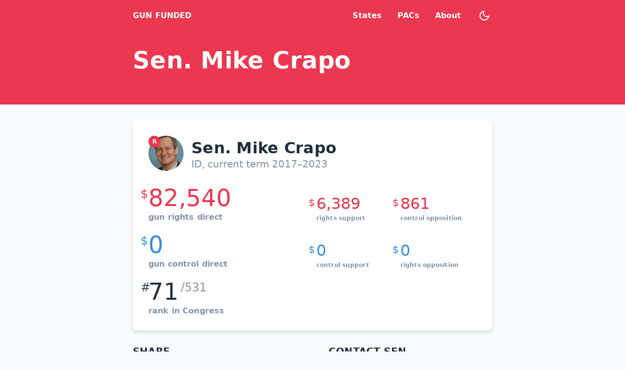

--- FILE ---
content_type: text/html; charset=utf-8
request_url: https://gunfunded.vercel.app/profiles/ID-sen-2
body_size: 9077
content:
<!DOCTYPE html><html lang="en"><head><meta name="viewport" content="width=device-width"/><meta charSet="utf-8"/><meta property="og:type" content="website"/><meta property="og:site_name" content="Gun Funded"/><meta name="twitter:site" content="@gunfunded"/><title>Sen. Mike Crapo – Gun Funded</title><meta property="og:title" content="Sen. Mike Crapo – Gun Funded"/><meta name="twitter:title" content="Sen. Mike Crapo – Gun Funded"/><meta name="description" content="View Idaho Senator Mike Crapo’s gun lobby funding ($88,929) on Gun Funded."/><meta property="og:description" content="View Idaho Senator Mike Crapo’s gun lobby funding ($88,929) on Gun Funded."/><meta name="twitter:description" content="View Idaho Senator Mike Crapo’s gun lobby funding ($88,929) on Gun Funded."/><meta property="og:image" content="https://gunfunded-cards.vercel.app/ID-sen-2.png"/><meta name="twitter:card" content="summary_large_image"/><meta name="twitter:image" content="https://gunfunded-cards.vercel.app/ID-sen-2.png"/><meta name="theme-color" content="#ec3750"/><meta name="msapplication-TileColor" content="#ec3750"/><link rel="mask-icon" href="/safari-pinned-tab.svg" color="#ec3750"/><link rel="apple-touch-icon" sizes="180x180" href="/apple-touch-icon.png"/><link rel="icon" type="image/png" sizes="32x32" href="/favicon-32x32.png"/><link rel="icon" type="image/png" sizes="16x16" href="/favicon-16x16.png"/><link rel="manifest" href="/site.webmanifest"/><script type="text/javascript">window.heap=window.heap||[],heap.load=function(e,t){window.heap.appid=e,window.heap.config=t=t||{};var r=t.forceSSL||&quot;https:&quot;===document.location.protocol,a=document.createElement(&quot;script&quot;);a.type=&quot;text/javascript&quot;,a.async=!0,a.src=(r?&quot;https:&quot;:&quot;http:&quot;)+&quot;//cdn.heapanalytics.com/js/heap-&quot;+e+&quot;.js&quot;;var n=document.getElementsByTagName(&quot;script&quot;)[0];n.parentNode.insertBefore(a,n);for(var o=function(e){return function(){heap.push([e].concat(Array.prototype.slice.call(arguments,0)))}},p=[&quot;addEventProperties&quot;,&quot;addUserProperties&quot;,&quot;clearEventProperties&quot;,&quot;identify&quot;,&quot;resetIdentity&quot;,&quot;removeEventProperty&quot;,&quot;setEventProperties&quot;,&quot;track&quot;,&quot;unsetEventProperty&quot;],c=0;c&lt;p.length;c++)heap[p[c]]=o(p[c])};heap.load(&quot;1510743292&quot;);</script><meta name="next-head-count" content="22"/><noscript data-n-css=""></noscript><script defer="" nomodule="" src="/_next/static/chunks/polyfills-5cd94c89d3acac5f.js"></script><script src="/_next/static/chunks/webpack-cb7634a8b6194820.js" defer=""></script><script src="/_next/static/chunks/framework-5f4595e5518b5600.js" defer=""></script><script src="/_next/static/chunks/main-01df828e572375b9.js" defer=""></script><script src="/_next/static/chunks/pages/_app-eda1d3ea65e28ff1.js" defer=""></script><script src="/_next/static/chunks/29107295-fbcfe2172188e46f.js" defer=""></script><script src="/_next/static/chunks/724-5a03612843641d37.js" defer=""></script><script src="/_next/static/chunks/pages/profiles/%5Bid%5D-6dcbb39049ce5771.js" defer=""></script><script src="/_next/static/3toIXON47CPiuVk4i25Fv/_buildManifest.js" defer=""></script><script src="/_next/static/3toIXON47CPiuVk4i25Fv/_ssgManifest.js" defer=""></script><script src="/_next/static/3toIXON47CPiuVk4i25Fv/_middlewareManifest.js" defer=""></script><style id="__jsx-2902176223">#nprogress{pointer-events:none}
#nprogress .bar{background:#ffffff;
position:fixed;
z-index:1031;
top:0;
left:0;
width:100%;
height:2px}
#nprogress .peg{display:block;
position:absolute;
right:0px;
width:100px;
height:100%;
box-shadow:0 0 10px #ffffff, 0 0 5px #ffffff;
opacity:1;
-webkit-transform:rotate(3deg) translate(0px, -4px);
-ms-transform:rotate(3deg) translate(0px, -4px);
-webkit-transform:rotate(3deg) translate(0px, -4px);
-moz-transform:rotate(3deg) translate(0px, -4px);
-ms-transform:rotate(3deg) translate(0px, -4px);
transform:rotate(3deg) translate(0px, -4px)}
#nprogress .spinner{display:block;
position:fixed;
z-index:1031;
top:15px;
right:15px}
#nprogress .spinner-icon{width:18px;
height:18px;
box-sizing:border-box;
border:solid 2px transparent;
border-top-color:#ffffff;
border-left-color:#ffffff;
border-radius:50%;
-webkit-animation:nprogresss-spinner 400ms linear infinite;
-webkit-animation:nprogress-spinner 400ms linear infinite;
animation:nprogress-spinner 400ms linear infinite}
.nprogress-custom-parent{overflow:hidden;
position:relative}
.nprogress-custom-parent #nprogress .spinner, .nprogress-custom-parent #nprogress .bar{position:absolute}
@keyframes nprogress-spinner {0% {-webkit-transform:rotate(0deg)}100% {-webkit-transform:rotate(360deg)}}
@keyframes nprogress-spinner {0% {transform:rotate(0deg)}100% {transform:rotate(360deg)}}</style></head><body><script>(function() { try {
  var mode = localStorage.getItem('theme-ui-color-mode');
  if (!mode) return
  document.documentElement.classList.add('theme-ui-' + mode);
  document.body.classList.add('theme-ui-' + mode);
} catch (e) {} })();</script><div id="__next" data-reactroot=""><style data-emotion="css-global 1h13xg7">html{--theme-ui-colors-text:#1f2d3d;--theme-ui-colors-background:#f9fafc;--theme-ui-colors-primary:#ec3750;--theme-ui-colors-secondary:#3c4858;--theme-ui-colors-muted:#8492a6;--theme-ui-colors-darker:#121217;--theme-ui-colors-dark:#17171d;--theme-ui-colors-darkless:#252429;--theme-ui-colors-black:#1f2d3d;--theme-ui-colors-steel:#273444;--theme-ui-colors-slate:#3c4858;--theme-ui-colors-smoke:#e0e6ed;--theme-ui-colors-snow:#f9fafc;--theme-ui-colors-white:#ffffff;--theme-ui-colors-red:#ec3750;--theme-ui-colors-orange:#ff8c37;--theme-ui-colors-yellow:#f1c40f;--theme-ui-colors-green:#33d6a6;--theme-ui-colors-cyan:#5bc0de;--theme-ui-colors-blue:#338eda;--theme-ui-colors-twitter:#1da1f2;--theme-ui-colors-facebook:#3b5998;--theme-ui-colors-instagram:#e1306c;--theme-ui-colors-elevated:#ffffff;--theme-ui-colors-sunken:#e0e6ed;--theme-ui-colors-border:#e0e6ed;--theme-ui-colors-placeholder:#e0e6ed;--theme-ui-colors-accent:#338eda;--theme-ui-colors-invertedPrimary:#ffffff;--theme-ui-colors-invertedText:#ec3750;--theme-ui-colors-nav:#ffffff;--theme-ui-colors-dem:#338eda;--theme-ui-colors-rep:#ec3750;--theme-ui-colors-ind:#5bc0de;--theme-ui-colors-lib:#ff8c37;--theme-ui-colors-gre:#33d6a6;color:var(--theme-ui-colors-text);background-color:var(--theme-ui-colors-background);}html.theme-ui-light{--theme-ui-colors-text:#1f2d3d;--theme-ui-colors-background:#f9fafc;--theme-ui-colors-primary:#ec3750;--theme-ui-colors-secondary:#3c4858;--theme-ui-colors-muted:#8492a6;--theme-ui-colors-darker:#121217;--theme-ui-colors-dark:#17171d;--theme-ui-colors-darkless:#252429;--theme-ui-colors-black:#1f2d3d;--theme-ui-colors-steel:#273444;--theme-ui-colors-slate:#3c4858;--theme-ui-colors-smoke:#e0e6ed;--theme-ui-colors-snow:#f9fafc;--theme-ui-colors-white:#ffffff;--theme-ui-colors-red:#ec3750;--theme-ui-colors-orange:#ff8c37;--theme-ui-colors-yellow:#f1c40f;--theme-ui-colors-green:#33d6a6;--theme-ui-colors-cyan:#5bc0de;--theme-ui-colors-blue:#338eda;--theme-ui-colors-twitter:#1da1f2;--theme-ui-colors-facebook:#3b5998;--theme-ui-colors-instagram:#e1306c;--theme-ui-colors-elevated:#ffffff;--theme-ui-colors-sunken:#e0e6ed;--theme-ui-colors-border:#e0e6ed;--theme-ui-colors-placeholder:#e0e6ed;--theme-ui-colors-accent:#338eda;--theme-ui-colors-invertedPrimary:#ffffff;--theme-ui-colors-invertedText:#ec3750;--theme-ui-colors-nav:#ffffff;--theme-ui-colors-dem:#338eda;--theme-ui-colors-rep:#ec3750;--theme-ui-colors-ind:#5bc0de;--theme-ui-colors-lib:#ff8c37;--theme-ui-colors-gre:#33d6a6;}html.theme-ui-dark{--theme-ui-colors-text:#ffffff;--theme-ui-colors-background:#17171d;--theme-ui-colors-elevated:#252429;--theme-ui-colors-sunken:#121217;--theme-ui-colors-border:#252429;--theme-ui-colors-placeholder:#3c4858;--theme-ui-colors-secondary:#8492a6;--theme-ui-colors-muted:#8492a6;--theme-ui-colors-accent:#5bc0de;--theme-ui-colors-invertedPrimary:#121217;--theme-ui-colors-invertedText:#ec3750;--theme-ui-colors-nav:#ec3750;}</style><style data-emotion="css-global 175m2jc">*{box-sizing:border-box;}html{font-family:system-ui,-apple-system,BlinkMacSystemFont,"Segoe UI",Roboto,sans-serif;line-height:1.5;font-weight:400;color:#1f2d3d;margin:0;min-height:100vh;}body{margin:0;}</style><style data-emotion="css 1yt734m">.css-1yt734m{box-sizing:border-box;margin:0;min-width:0;background-color:var(--theme-ui-colors-red);color:var(--theme-ui-colors-nav);padding-top:16px;padding-bottom:16px;}</style><nav class="css-1yt734m"><style data-emotion="css b5sm33">.css-b5sm33{box-sizing:border-box;margin:0;min-width:0;width:100%;max-width:768px;margin-left:auto;margin-right:auto;width:100%;max-width:768px;margin-left:auto;margin-right:auto;padding-left:16px;padding-right:16px;display:-webkit-box;display:-webkit-flex;display:-ms-flexbox;display:flex;-webkit-align-items:center;-webkit-box-align:center;-ms-flex-align:center;align-items:center;}@media screen and (min-width: 96em){.css-b5sm33{max-width:1200px;}}.css-b5sm33 a{font-size:16px;color:var(--theme-ui-colors-white);-webkit-text-decoration:none;text-decoration:none;margin-right:16px;}@media screen and (min-width: 32em){.css-b5sm33 a{margin-right:32px;}}.css-b5sm33 a:focus,.css-b5sm33 a:hover{color:var(--theme-ui-colors-white);}</style><div class="css-b5sm33"><style data-emotion="css ivh15u">.css-ivh15u{box-sizing:border-box;margin:0;min-width:0;text-transform:uppercase;letter-spacing:0.009em;font-weight:900;-webkit-flex:1 1 auto;-ms-flex:1 1 auto;flex:1 1 auto;}</style><a href="/" class="css-ivh15u">Gun Funded</a><style data-emotion="css 1w7iz31">.css-1w7iz31{box-sizing:border-box;margin:0;min-width:0;color:inherit;-webkit-text-decoration:none;text-decoration:none;font-weight:700;display:inline-block;}.css-1w7iz31:hover,.css-1w7iz31:focus,.css-1w7iz31.active{color:var(--theme-ui-colors-primary);}</style><a href="/states" class="css-1w7iz31">States</a><a href="/contributors" class="css-1w7iz31">PACs</a><a href="/about" class="css-1w7iz31">About</a><style data-emotion="css 16mrhak-IconButton">.css-16mrhak-IconButton{box-sizing:border-box;margin:0;min-width:0;-webkit-appearance:none;-moz-appearance:none;-ms-appearance:none;appearance:none;display:-webkit-inline-box;display:-webkit-inline-flex;display:-ms-inline-flexbox;display:inline-flex;-webkit-align-items:center;-webkit-box-align:center;-ms-flex-align:center;align-items:center;-webkit-box-pack:center;-ms-flex-pack:center;-webkit-justify-content:center;justify-content:center;padding:4px;width:32px;height:32px;color:inherit;background-color:transparent;border:none;border-radius:4px;border-radius:9999px;-webkit-transition:box-shadow .125s ease-in-out;transition:box-shadow .125s ease-in-out;}.css-16mrhak-IconButton:hover,.css-16mrhak-IconButton:focus{color:var(--theme-ui-colors-accent);box-shadow:0 0 0 3px;outline:none;}</style><button title="Cycle Color Mode" class="css-16mrhak-IconButton"><svg xmlns="http://www.w3.org/2000/svg" width="24" height="24" viewBox="0 0 24 24" fill="none" stroke="currentColor" stroke-width="2" stroke-linecap="round" stroke-linejoin="round"><path d="M21 12.79A9 9 0 1 1 11.21 3 7 7 0 0 0 21 12.79z"></path></svg></button></div></nav><style data-emotion="css jbpuc0">.css-jbpuc0{box-sizing:border-box;margin:0;min-width:0;background-color:var(--theme-ui-colors-background);}</style><main class="css-jbpuc0"><style data-emotion="css 18d2e7r">.css-18d2e7r{box-sizing:border-box;margin:0;min-width:0;background-color:var(--theme-ui-colors-red);padding-top:32px;padding-bottom:32px;padding-left:8px;padding-right:8px;}@media screen and (min-width: 32em){.css-18d2e7r{padding-bottom:64px;padding-left:16px;padding-right:16px;}}@media screen and (min-width: 96em){.css-18d2e7r{padding-top:64px;padding-bottom:128px;}}</style><header class="css-18d2e7r"><style data-emotion="css fs3ghy">.css-fs3ghy{box-sizing:border-box;margin:0;min-width:0;width:100%;max-width:768px;margin-left:auto;margin-right:auto;width:100%;max-width:768px;margin-left:auto;margin-right:auto;padding-left:16px;padding-right:16px;}@media screen and (min-width: 96em){.css-fs3ghy{max-width:1200px;}}</style><div class="css-fs3ghy"><style data-emotion="css g1cvj">.css-g1cvj{box-sizing:border-box;margin:0;min-width:0;font-family:inherit;font-weight:900;line-height:1.125;font-weight:900;line-height:1.125;color:var(--theme-ui-colors-white);font-size:32px;font-weight:900;line-height:1.125;letter-spacing:0.009em;}@media screen and (min-width: 32em){.css-g1cvj{font-size:48px;}}</style><h1 class="css-g1cvj">Sen. Mike Crapo</h1></div></header><style data-emotion="css df9chu">.css-df9chu{box-sizing:border-box;margin:0;min-width:0;width:100%;max-width:768px;margin-left:auto;margin-right:auto;width:100%;max-width:768px;margin-left:auto;margin-right:auto;padding-left:16px;padding-right:16px;padding-top:16px;padding-bottom:16px;}@media screen and (min-width: 96em){.css-df9chu{max-width:1200px;}}@media screen and (min-width: 32em){.css-df9chu{padding-top:32px;padding-bottom:32px;}}</style><div class="css-df9chu"><style data-emotion="css 1eneng4">.css-1eneng4{box-sizing:border-box;margin:0;min-width:0;background-color:var(--theme-ui-colors-elevated);color:var(--theme-ui-colors-text);padding:16px;border-radius:9px;box-shadow:0 4px 8px rgba(0, 0, 0, 0.125);display:block;padding:16px;text-align:left;}@media screen and (min-width: 32em){.css-1eneng4{padding:32px;}}.css-1eneng4 input{box-shadow:none!important;}@media screen and (min-width: 32em){.css-1eneng4{padding:32px;}}</style><article class="css-1eneng4"><style data-emotion="css zkfaav">.css-zkfaav{box-sizing:border-box;margin:0;min-width:0;-webkit-align-items:center;-webkit-box-align:center;-ms-flex-align:center;align-items:center;display:-webkit-box;display:-webkit-flex;display:-ms-flexbox;display:flex;}</style><header class="css-zkfaav"><style data-emotion="css 1pjg2o7">.css-1pjg2o7{box-sizing:border-box;margin:0;min-width:0;position:relative;-webkit-flex-shrink:0;-ms-flex-negative:0;flex-shrink:0;margin-right:16px;}</style><div class="css-1pjg2o7"><style data-emotion="css 1wnguzt">.css-1wnguzt{box-sizing:border-box;margin:0;min-width:0;background-color:var(--theme-ui-colors-rep);color:var(--theme-ui-colors-white);font-size:12px;font-weight:700;display:-webkit-inline-box;display:-webkit-inline-flex;display:-ms-inline-flexbox;display:inline-flex;-webkit-align-items:center;-webkit-box-align:center;-ms-flex-align:center;align-items:center;-webkit-box-pack:center;-ms-flex-pack:center;-webkit-justify-content:center;justify-content:center;width:24px;height:24px;line-height:0;border-radius:12px;position:absolute;top:0;left:0;z-index:1;}</style><div title="Republican" class="css-1wnguzt">R</div><style data-emotion="css 1s194s9">.css-1s194s9{box-sizing:border-box;margin:0;min-width:0;max-width:100%;height:auto;border-radius:99999px;-webkit-flex-shrink:0;-ms-flex-negative:0;flex-shrink:0;width:64px;height:64px;object-fit:cover;object-position:center;}@media screen and (min-width: 32em){.css-1s194s9{width:72px;height:72px;}}</style><img src="https://gunfunded-avatars.vercel.app/C000880.jpg" alt="Mike Crapo" loading="lazy" class="css-1s194s9"/></div><style data-emotion="css 1vt9iih">.css-1vt9iih{box-sizing:border-box;margin:0;min-width:0;margin-right:auto;}</style><div class="css-1vt9iih"><style data-emotion="css 19x1wbi">.css-19x1wbi{box-sizing:border-box;margin:0;min-width:0;font-family:inherit;font-weight:900;line-height:1.125;font-weight:900;line-height:1.125;letter-spacing:0.009em;font-size:32px;color:var(--theme-ui-colors-accent);margin-top:16px;margin-bottom:16px;color:var(--theme-ui-colors-text);text-align:left!important;margin-top:0;margin-bottom:0;}</style><h2 class="css-19x1wbi">Sen.<!-- --> <!-- -->Mike Crapo</h2><style data-emotion="css g74psl">.css-g74psl{box-sizing:border-box;margin:0;min-width:0;color:var(--theme-ui-colors-muted);font-size:16px;}@media screen and (min-width: 32em){.css-g74psl{font-size:20px;}}</style><span class="css-g74psl">ID<!-- -->, current term <!-- -->2017<!-- -->–<!-- -->2023</span></div></header><style data-emotion="css f0k3t">.css-f0k3t{box-sizing:border-box;margin:0;min-width:0;display:grid;grid-template-columns:repeat(2, 1fr);grid-gap:16px;-webkit-align-items:flex-end;-webkit-box-align:flex-end;-ms-flex-align:flex-end;align-items:flex-end;text-align:left;margin-top:8px;margin-bottom:0;}@media screen and (min-width: 32em){.css-f0k3t{grid-template-columns:repeat(4, 1fr);margin-top:16px;}}.css-f0k3t div{grid-column:span 2;}</style><article class="css-f0k3t"><style data-emotion="css x7z9mc">.css-x7z9mc{box-sizing:border-box;margin:0;min-width:0;-webkit-flex-direction:column;-ms-flex-direction:column;flex-direction:column;grid-column:initial;line-height:1;display:-webkit-box;display:-webkit-flex;display:-ms-flexbox;display:flex;}@media screen and (min-width: 32em){.css-x7z9mc{grid-column:span 1;}}</style><div class="css-x7z9mc"><style data-emotion="css aip6v6">.css-aip6v6{box-sizing:border-box;margin:0;min-width:0;-webkit-flex-direction:row;-ms-flex-direction:row;flex-direction:row;-webkit-align-items:flex-start;-webkit-box-align:flex-start;-ms-flex-align:flex-start;align-items:flex-start;-webkit-box-pack:start;-ms-flex-pack:start;-webkit-justify-content:flex-start;justify-content:flex-start;margin-top:8px;margin-bottom:8px;position:relative;display:-webkit-box;display:-webkit-flex;display:-ms-flexbox;display:flex;}</style><div class="css-aip6v6"><style data-emotion="css 126i2t0">.css-126i2t0{box-sizing:border-box;margin:0;min-width:0;font-size:20px;color:var(--theme-ui-colors-rep);}@media screen and (min-width: 32em){.css-126i2t0{font-size:24px;margin-right:4px;padding-top:4px;}}@media screen and (min-width: 48em){.css-126i2t0{position:absolute;left:-16px;}}</style><sup class="css-126i2t0">$</sup><style data-emotion="css 1cd62by">.css-1cd62by{box-sizing:border-box;margin:0;min-width:0;color:var(--theme-ui-colors-rep);font-size:32px;font-weight:300;margin-top:0;margin-bottom:0;}@media screen and (min-width: 32em){.css-1cd62by{font-size:48px;}}</style><span class="css-1cd62by">82,540</span></div><style data-emotion="css 1mksdt2">.css-1mksdt2{box-sizing:border-box;margin:0;min-width:0;color:var(--theme-ui-colors-muted);font-weight:600;letter-spacing:0.009em;font-size:12px;}@media screen and (min-width: 32em){.css-1mksdt2{font-size:16px;}}</style><span class="css-1mksdt2">gun rights direct</span></div><style data-emotion="css 1q2jfk7">.css-1q2jfk7{box-sizing:border-box;margin:0;min-width:0;-webkit-flex-direction:column;-ms-flex-direction:column;flex-direction:column;grid-column:span 1!important;line-height:1;display:-webkit-box;display:-webkit-flex;display:-ms-flexbox;display:flex;}</style><div class="css-1q2jfk7"><div class="css-aip6v6"><style data-emotion="css 3ex08r">.css-3ex08r{box-sizing:border-box;margin:0;min-width:0;font-size:16px;color:var(--theme-ui-colors-rep);}@media screen and (min-width: 32em){.css-3ex08r{font-size:20px;margin-right:4px;padding-top:4px;}}@media screen and (min-width: 48em){.css-3ex08r{position:absolute;left:-16px;}}</style><sup class="css-3ex08r">$</sup><style data-emotion="css 1fa3emz">.css-1fa3emz{box-sizing:border-box;margin:0;min-width:0;color:var(--theme-ui-colors-rep);font-size:32px;font-weight:300;margin-top:0;margin-bottom:0;}</style><span class="css-1fa3emz">6,389</span></div><style data-emotion="css 1ltd3xb">.css-1ltd3xb{box-sizing:border-box;margin:0;min-width:0;color:var(--theme-ui-colors-muted);font-weight:600;letter-spacing:0.009em;font-size:12px;}</style><span class="css-1ltd3xb">rights support</span></div><div class="css-1q2jfk7"><div class="css-aip6v6"><sup class="css-3ex08r">$</sup><span class="css-1fa3emz">861</span></div><span class="css-1ltd3xb">control opposition</span></div><div class="css-x7z9mc"><div class="css-aip6v6"><style data-emotion="css 1bq0xg1">.css-1bq0xg1{box-sizing:border-box;margin:0;min-width:0;font-size:20px;color:var(--theme-ui-colors-dem);}@media screen and (min-width: 32em){.css-1bq0xg1{font-size:24px;margin-right:4px;padding-top:4px;}}@media screen and (min-width: 48em){.css-1bq0xg1{position:absolute;left:-16px;}}</style><sup class="css-1bq0xg1">$</sup><style data-emotion="css gu4gll">.css-gu4gll{box-sizing:border-box;margin:0;min-width:0;color:var(--theme-ui-colors-dem);font-size:32px;font-weight:300;margin-top:0;margin-bottom:0;}@media screen and (min-width: 32em){.css-gu4gll{font-size:48px;}}</style><span class="css-gu4gll">0</span></div><span class="css-1mksdt2">gun control direct</span></div><div class="css-1q2jfk7"><div class="css-aip6v6"><style data-emotion="css oh9mje">.css-oh9mje{box-sizing:border-box;margin:0;min-width:0;font-size:16px;color:var(--theme-ui-colors-dem);}@media screen and (min-width: 32em){.css-oh9mje{font-size:20px;margin-right:4px;padding-top:4px;}}@media screen and (min-width: 48em){.css-oh9mje{position:absolute;left:-16px;}}</style><sup class="css-oh9mje">$</sup><style data-emotion="css axlu6q">.css-axlu6q{box-sizing:border-box;margin:0;min-width:0;color:var(--theme-ui-colors-dem);font-size:32px;font-weight:300;margin-top:0;margin-bottom:0;}</style><span class="css-axlu6q">0</span></div><span class="css-1ltd3xb">control support</span></div><div class="css-1q2jfk7"><div class="css-aip6v6"><sup class="css-oh9mje">$</sup><span class="css-axlu6q">0</span></div><span class="css-1ltd3xb">rights opposition</span></div><div class="css-x7z9mc"><div class="css-aip6v6"><style data-emotion="css lswhap">.css-lswhap{box-sizing:border-box;margin:0;min-width:0;font-size:20px;color:var(--theme-ui-colors-secondary);}@media screen and (min-width: 32em){.css-lswhap{font-size:24px;margin-right:4px;padding-top:4px;}}@media screen and (min-width: 48em){.css-lswhap{position:absolute;left:-16px;}}</style><sup class="css-lswhap">#</sup><style data-emotion="css kpm4mz">.css-kpm4mz{box-sizing:border-box;margin:0;min-width:0;color:var(--theme-ui-colors-text);font-size:32px;font-weight:300;margin-top:0;margin-bottom:0;}@media screen and (min-width: 32em){.css-kpm4mz{font-size:48px;}}</style><span class="css-kpm4mz">71</span><style data-emotion="css hjzoi3">.css-hjzoi3{box-sizing:border-box;margin:0;min-width:0;font-size:20px;color:var(--theme-ui-colors-muted);}@media screen and (min-width: 32em){.css-hjzoi3{font-size:24px;margin-left:4px;padding-top:4px;}}.css-hjzoi3::before{content:"/";}</style><sup class="css-hjzoi3">531</sup></div><span class="css-1mksdt2">rank in Congress</span></div></article></article><style data-emotion="css a8wo08">.css-a8wo08{box-sizing:border-box;margin:0;min-width:0;display:grid;grid-gap:32px;margin-top:32px;margin-bottom:32px;}@media screen and (min-width: 48em){.css-a8wo08{grid-template-columns:repeat(2, 1fr);}}</style><section class="css-a8wo08"><div><style data-emotion="css 5m27ax">.css-5m27ax{box-sizing:border-box;margin:0;min-width:0;font-family:inherit;font-weight:900;line-height:1.125;font-weight:900;line-height:1.125;text-transform:uppercase;letter-spacing:0.009em;font-size:16px;margin-top:0;margin-bottom:16px;color:var(--theme-ui-colors-text);margin-top:0;}@media screen and (min-width: 32em){.css-5m27ax{font-size:20px;}}</style><h2 class="css-5m27ax">Share</h2><div class="css-zkfaav"><style data-emotion="css 7679gr">.css-7679gr{box-sizing:border-box;margin:0;min-width:0;-webkit-appearance:none;-moz-appearance:none;-ms-appearance:none;appearance:none;display:inline-block;text-align:center;line-height:inherit;-webkit-text-decoration:none;text-decoration:none;font-size:inherit;padding-left:16px;padding-right:16px;padding-top:8px;padding-bottom:8px;color:var(--theme-ui-colors-white);background-color:var(--theme-ui-colors-primary);border:0;border-radius:4px;background-color:var(--theme-ui-colors-primary);color:var(--theme-ui-colors-background);cursor:pointer;font-family:system-ui,-apple-system,BlinkMacSystemFont,"Segoe UI",Roboto,sans-serif;font-weight:700;display:-webkit-box;display:-webkit-flex;display:-ms-flexbox;display:flex;-webkit-align-items:center;-webkit-box-align:center;-ms-flex-align:center;align-items:center;margin-right:32px;}.css-7679gr svg{margin-left:-4px;margin-right:8px;}</style><button class="css-7679gr"><svg xmlns="http://www.w3.org/2000/svg" width="24" height="24" viewBox="0 0 24 24" fill="none" stroke="currentColor" stroke-width="2" stroke-linecap="round" stroke-linejoin="round"><path d="M4 12v8a2 2 0 0 0 2 2h12a2 2 0 0 0 2-2v-8"></path><polyline points="16 6 12 2 8 6"></polyline><line x1="12" y1="2" x2="12" y2="15"></line></svg>Share</button><style data-emotion="css 15s3564">.css-15s3564{box-sizing:border-box;margin:0;min-width:0;color:var(--theme-ui-colors-primary);color:email;padding-right:32px;line-height:0;}</style><a title="Email" target="_blank" href="mailto:?subject=Sen.%20Mike%20Crapo%20on%20Gun%20Funded&amp;body=View%20Idaho%20Senator%20Mike%20Crapo%E2%80%99s%20gun%20lobby%20funding%20(%2488%2C929)%20on%20Gun%20Funded.%0A%0Ahttps%3A%2F%2Fgunfunded.vercel.app%2Fprofiles%2FID-sen-2" class="css-15s3564"><svg xmlns="http://www.w3.org/2000/svg" width="24" height="24" viewBox="0 0 24 24" fill="none" stroke="currentColor" stroke-width="2" stroke-linecap="round" stroke-linejoin="round"><path d="M4 4h16c1.1 0 2 .9 2 2v12c0 1.1-.9 2-2 2H4c-1.1 0-2-.9-2-2V6c0-1.1.9-2 2-2z"></path><polyline points="22,6 12,13 2,6"></polyline></svg></a><style data-emotion="css 1yv46w4">.css-1yv46w4{box-sizing:border-box;margin:0;min-width:0;color:var(--theme-ui-colors-primary);color:var(--theme-ui-colors-twitter);padding-right:32px;line-height:0;}</style><a title="Twitter" target="_blank" href="https://twitter.com/intent/tweet?text=.@MikeCrapo’s%20gun%20lobby%20funding%20on%20Gun%20Funded&amp;url=https://gunfunded.vercel.app/profiles/ID-sen-2" class="css-1yv46w4"><svg xmlns="http://www.w3.org/2000/svg" width="24" height="24" viewBox="0 0 24 24" fill="none" stroke="currentColor" stroke-width="2" stroke-linecap="round" stroke-linejoin="round"><path d="M23 3a10.9 10.9 0 0 1-3.14 1.53 4.48 4.48 0 0 0-7.86 3v1A10.66 10.66 0 0 1 3 4s-4 9 5 13a11.64 11.64 0 0 1-7 2c9 5 20 0 20-11.5a4.5 4.5 0 0 0-.08-.83A7.72 7.72 0 0 0 23 3z"></path></svg></a><style data-emotion="css 1uvzjsr">.css-1uvzjsr{box-sizing:border-box;margin:0;min-width:0;color:var(--theme-ui-colors-primary);color:var(--theme-ui-colors-instagram);padding-right:32px;line-height:0;}</style><a title="Instagram" target="_blank" href="https://gunfunded-cards.vercel.app/ID-sen-2.png?variant=story" class="css-1uvzjsr"><svg xmlns="http://www.w3.org/2000/svg" width="24" height="24" viewBox="0 0 24 24" fill="none" stroke="currentColor" stroke-width="2" stroke-linecap="round" stroke-linejoin="round"><rect x="2" y="2" width="20" height="20" rx="5" ry="5"></rect><path d="M16 11.37A4 4 0 1 1 12.63 8 4 4 0 0 1 16 11.37z"></path><line x1="17.5" y1="6.5" x2="17.51" y2="6.5"></line></svg></a><style data-emotion="css 1baulaz">.css-1baulaz{box-sizing:border-box;margin:0;min-width:0;color:var(--theme-ui-colors-primary);color:var(--theme-ui-colors-facebook);padding-right:32px;line-height:0;}</style><a title="Facebook" target="_blank" href="https://www.facebook.com/sharer/sharer.php?u=https://gunfunded.vercel.app/profiles/ID-sen-2" class="css-1baulaz"><svg xmlns="http://www.w3.org/2000/svg" width="24" height="24" viewBox="0 0 24 24" fill="none" stroke="currentColor" stroke-width="2" stroke-linecap="round" stroke-linejoin="round"><path d="M18 2h-3a5 5 0 0 0-5 5v3H7v4h3v8h4v-8h3l1-4h-4V7a1 1 0 0 1 1-1h3z"></path></svg></a></div></div><div><h2 class="css-5m27ax">Contact <!-- -->Sen<!-- -->.</h2><div class="css-zkfaav"><a href="tel:2022246142" title="Call 202-224-6142" class="css-7679gr"><svg xmlns="http://www.w3.org/2000/svg" width="24" height="24" viewBox="0 0 24 24" fill="none" stroke="currentColor" stroke-width="2" stroke-linecap="round" stroke-linejoin="round"><path d="M22 16.92v3a2 2 0 0 1-2.18 2 19.79 19.79 0 0 1-8.63-3.07 19.5 19.5 0 0 1-6-6 19.79 19.79 0 0 1-3.07-8.67A2 2 0 0 1 4.11 2h3a2 2 0 0 1 2 1.72 12.84 12.84 0 0 0 .7 2.81 2 2 0 0 1-.45 2.11L8.09 9.91a16 16 0 0 0 6 6l1.27-1.27a2 2 0 0 1 2.11-.45 12.84 12.84 0 0 0 2.81.7A2 2 0 0 1 22 16.92z"></path></svg>Call</a><style data-emotion="css l97lsh">.css-l97lsh{box-sizing:border-box;margin:0;min-width:0;color:var(--theme-ui-colors-primary);color:var(--theme-ui-colors-orange);padding-right:32px;line-height:0;}</style><a title="Contact" target="_blank" href="https://www.crapo.senate.gov/contact" class="css-l97lsh"><svg xmlns="http://www.w3.org/2000/svg" width="24" height="24" viewBox="0 0 24 24" fill="none" stroke="currentColor" stroke-width="2" stroke-linecap="round" stroke-linejoin="round"><path d="M11 4H4a2 2 0 0 0-2 2v14a2 2 0 0 0 2 2h14a2 2 0 0 0 2-2v-7"></path><path d="M18.5 2.5a2.121 2.121 0 0 1 3 3L12 15l-4 1 1-4 9.5-9.5z"></path></svg></a><a title="Twitter" target="_blank" href="https://twitter.com/MikeCrapo" class="css-1yv46w4"><svg xmlns="http://www.w3.org/2000/svg" width="24" height="24" viewBox="0 0 24 24" fill="none" stroke="currentColor" stroke-width="2" stroke-linecap="round" stroke-linejoin="round"><path d="M23 3a10.9 10.9 0 0 1-3.14 1.53 4.48 4.48 0 0 0-7.86 3v1A10.66 10.66 0 0 1 3 4s-4 9 5 13a11.64 11.64 0 0 1-7 2c9 5 20 0 20-11.5a4.5 4.5 0 0 0-.08-.83A7.72 7.72 0 0 0 23 3z"></path></svg></a><a title="Instagram" target="_blank" href="https://instagram.com/mikecrapo" class="css-1uvzjsr"><svg xmlns="http://www.w3.org/2000/svg" width="24" height="24" viewBox="0 0 24 24" fill="none" stroke="currentColor" stroke-width="2" stroke-linecap="round" stroke-linejoin="round"><rect x="2" y="2" width="20" height="20" rx="5" ry="5"></rect><path d="M16 11.37A4 4 0 1 1 12.63 8 4 4 0 0 1 16 11.37z"></path><line x1="17.5" y1="6.5" x2="17.51" y2="6.5"></line></svg></a><a title="Facebook" target="_blank" href="https://facebook.com/mikecrapo" class="css-1baulaz"><svg xmlns="http://www.w3.org/2000/svg" width="24" height="24" viewBox="0 0 24 24" fill="none" stroke="currentColor" stroke-width="2" stroke-linecap="round" stroke-linejoin="round"><path d="M18 2h-3a5 5 0 0 0-5 5v3H7v4h3v8h4v-8h3l1-4h-4V7a1 1 0 0 1 1-1h3z"></path></svg></a></div></div></section><style data-emotion="css i35gxx">.css-i35gxx{box-sizing:border-box;margin:0;min-width:0;color:gray;margin:0;margin-top:8px;margin-bottom:8px;border:0;border-bottom:1px solid;border-color:var(--theme-ui-colors-border);margin-top:16px;margin-bottom:16px;margin-top:16px;margin-bottom:16px;}@media screen and (min-width: 32em){.css-i35gxx{margin-top:32px;margin-bottom:32px;}}@media screen and (min-width: 32em){.css-i35gxx{margin-top:32px;margin-bottom:32px;}}</style><hr class="css-i35gxx"/><style data-emotion="css 103jwl6">.css-103jwl6{box-sizing:border-box;margin:0;min-width:0;display:grid;grid-gap:32px;}@media screen and (min-width: 32em){.css-103jwl6{grid-template-columns:repeat(2, 1fr);}}</style><section class="css-103jwl6"><style data-emotion="css 1ib7foy">.css-1ib7foy{box-sizing:border-box;margin:0;min-width:0;background-color:var(--theme-ui-colors-elevated);color:var(--theme-ui-colors-text);padding-left:16px;padding-right:16px;padding-top:32px;padding-bottom:32px;border-radius:9px;box-shadow:0 4px 8px rgba(0, 0, 0, 0.125);-webkit-text-decoration:none;text-decoration:none;position:relative;overflow:hidden;display:-webkit-box;display:-webkit-flex;display:-ms-flexbox;display:flex;-webkit-box-flex-wrap:wrap;-webkit-flex-wrap:wrap;-ms-flex-wrap:wrap;flex-wrap:wrap;-webkit-align-items:center;-webkit-box-align:center;-ms-flex-align:center;align-items:center;font-size:20px;font-weight:700;line-height:1;-webkit-tap-highlight-color:transparent;-webkit-transition:.125s ease-in-out;transition:.125s ease-in-out;transition-property:box-shadow,transform;}.css-1ib7foy:hover,.css-1ib7foy:focus{-webkit-transform:scale(1.0625);-moz-transform:scale(1.0625);-ms-transform:scale(1.0625);transform:scale(1.0625);box-shadow:0 1px 2px rgba(0, 0, 0, 0.0625),0 8px 12px rgba(0, 0, 0, 0.125);}.css-1ib7foy:after{content:"→";color:var(--theme-ui-colors-accent);font-weight:title;margin-left:auto;}.css-1ib7foy svg{-webkit-flex-shrink:0;-ms-flex-negative:0;flex-shrink:0;margin-right:16px;margin-bottom:16px;}@media screen and (min-width: 32em){.css-1ib7foy svg{margin-bottom:0;}}</style><a href="/states/ID" class="css-1ib7foy">See all from <!-- -->Idaho</a><a href="/top-senators" class="css-1ib7foy">See top <!-- -->Senator<!-- -->s</a></section><style data-emotion="css 19mw9vu">.css-19mw9vu{box-sizing:border-box;margin:0;min-width:0;background-color:var(--theme-ui-colors-elevated);color:var(--theme-ui-colors-text);padding:16px;border-radius:9px;box-shadow:0 4px 8px rgba(0, 0, 0, 0.125);margin-top:32px;}@media screen and (min-width: 32em){.css-19mw9vu{padding:32px;}}.css-19mw9vu input{box-shadow:none!important;}.css-19mw9vu input,.css-19mw9vu a{background-color:var(--theme-ui-colors-sunken);box-shadow:none;}</style><div class="css-19mw9vu"><style data-emotion="css ddmdxt">.css-ddmdxt{box-sizing:border-box;margin:0;min-width:0;font-family:inherit;font-weight:900;line-height:1.125;font-weight:900;line-height:1.125;letter-spacing:0.009em;font-size:32px;color:var(--theme-ui-colors-accent);margin-top:16px;margin-bottom:16px;margin-top:0;}</style><h2 class="css-ddmdxt">Find your Representative</h2><style data-emotion="css 1xvud9d">.css-1xvud9d{box-sizing:border-box;margin:0;min-width:0;display:grid;grid-gap:16px;grid-template-columns:1fr auto;-webkit-align-items:flex-end;-webkit-box-align:flex-end;-ms-flex-align:flex-end;align-items:flex-end;margin-bottom:16px;}@media screen and (min-width: 32em){.css-1xvud9d{margin-bottom:32px;}}</style><form class="css-1xvud9d"><div><style data-emotion="css 15ui6cj">.css-15ui6cj{box-sizing:border-box;margin:0;min-width:0;width:100%;display:-webkit-box;display:-webkit-flex;display:-ms-flexbox;display:flex;color:var(--theme-ui-colors-text);font-weight:600;}</style><label for="address" class="css-15ui6cj">U.S. home address</label><style data-emotion="css bx7ovb">.css-bx7ovb{box-sizing:border-box;margin:0;min-width:0;display:block;width:100%;padding:8px;-webkit-appearance:none;-moz-appearance:none;-ms-appearance:none;appearance:none;font-size:inherit;line-height:inherit;border:1px solid;border-radius:4px;color:inherit;background-color:transparent;background-color:var(--theme-ui-colors-elevated);color:var(--theme-ui-colors-text);font-family:system-ui,-apple-system,BlinkMacSystemFont,"Segoe UI",Roboto,sans-serif;border-radius:base;box-shadow:0 1px 2px rgba(0, 0, 0, 0.0625),0 2px 4px rgba(0, 0, 0, 0.0625);-webkit-transition:box-shadow .125s ease-in-out;transition:box-shadow .125s ease-in-out;border:0;--theme-ui-input-autofill-bg:var(--theme-ui-colors-background);}.css-bx7ovb:autofill,.css-bx7ovb:autofill:hover,.css-bx7ovb:autofill:focus{box-shadow:inset 0 0 0 1000px var(--theme-ui-input-autofill-bg);font-size:inherit;}.css-bx7ovb:autofill:first-line,.css-bx7ovb:autofill:hover:first-line,.css-bx7ovb:autofill:focus:first-line{font-size:1rem;}.css-bx7ovb:-webkit-autofill,.css-bx7ovb:-webkit-autofill:hover,.css-bx7ovb:-webkit-autofill:focus{box-shadow:inset 0 0 0 1000px var(--theme-ui-input-autofill-bg);font-size:inherit;}.css-bx7ovb:-webkit-autofill:first-line,.css-bx7ovb:-webkit-autofill:hover:first-line,.css-bx7ovb:-webkit-autofill:focus:first-line{font-size:1rem;}.css-bx7ovb:hover,.css-bx7ovb:focus{box-shadow:0 4px 8px rgba(0, 0, 0, 0.125);}.css-bx7ovb::-webkit-input-placeholder{color:var(--theme-ui-colors-placeholder);}.css-bx7ovb::-moz-placeholder{color:var(--theme-ui-colors-placeholder);}.css-bx7ovb:-ms-input-placeholder{color:var(--theme-ui-colors-placeholder);}.css-bx7ovb[type="search"]::-webkit-search-decoration{display:none;}</style><input type="text" id="address" value="" placeholder="725 5th Ave, New York, NY" class="css-bx7ovb"/></div><style data-emotion="css zqnfwl">.css-zqnfwl{box-sizing:border-box;margin:0;min-width:0;-webkit-appearance:none;-moz-appearance:none;-ms-appearance:none;appearance:none;display:inline-block;text-align:center;line-height:inherit;-webkit-text-decoration:none;text-decoration:none;font-size:inherit;padding-left:16px;padding-right:16px;padding-top:8px;padding-bottom:8px;color:var(--theme-ui-colors-white);background-color:var(--theme-ui-colors-primary);border:0;border-radius:4px;background-color:var(--theme-ui-colors-primary);color:var(--theme-ui-colors-background);cursor:pointer;font-family:system-ui,-apple-system,BlinkMacSystemFont,"Segoe UI",Roboto,sans-serif;font-weight:700;display:-webkit-box;display:-webkit-flex;display:-ms-flexbox;display:flex;-webkit-align-items:center;-webkit-box-align:center;-ms-flex-align:center;align-items:center;min-width:72px;}.css-zqnfwl svg{margin-left:-4px;margin-right:8px;}</style><button type="submit" class="css-zqnfwl">Search</button></form><style data-emotion="css 1oeut9a">.css-1oeut9a{box-sizing:border-box;margin:0;min-width:0;color:var(--theme-ui-colors-muted);font-size:12px;margin-top:-8px;text-align:left;}@media screen and (min-width: 32em){.css-1oeut9a{margin-top:-28px;}}</style><span class="css-1oeut9a">Never stored, saved, or sold.</span></div><style data-emotion="css 1nuvdag">.css-1nuvdag{box-sizing:border-box;margin:0;min-width:0;background-color:var(--theme-ui-colors-sunken);padding:16px;border-radius:9px;color:var(--theme-ui-colors-secondary);margin-top:16px;}@media screen and (min-width: 32em){.css-1nuvdag{padding:32px;}}@media screen and (min-width: 32em){.css-1nuvdag{margin-top:32px;}}.css-1nuvdag a{color:var(--theme-ui-colors-accent);}.css-1nuvdag ul{padding-left:0;margin-bottom:0;}.css-1nuvdag p:last-of-type{margin-bottom:0;}</style><div class="css-1nuvdag"><style data-emotion="css t68b8t">.css-t68b8t{box-sizing:border-box;margin:0;min-width:0;font-family:inherit;font-weight:900;line-height:1.125;font-weight:900;line-height:1.125;}</style><h2 class="css-t68b8t">About the data</h2><style data-emotion="css 1or3o0d">.css-1or3o0d{color:var(--theme-ui-colors-text);font-family:system-ui,-apple-system,BlinkMacSystemFont,"Segoe UI",Roboto,sans-serif;font-weight:400;line-height:1.5;}</style><p class="css-1or3o0d"><style data-emotion="css 1xfcqgg">.css-1xfcqgg{color:var(--theme-ui-colors-primary);}</style><a href="https://www.opensecrets.org/industries/summary.php?ind=Q13&amp;recipdetail=A&amp;sortorder=U&amp;cycle=All" class="css-1xfcqgg">Gun Rights</a> and <a href="https://www.opensecrets.org/industries/summary.php?ind=Q12&amp;recipdetail=A&amp;sortorder=U&amp;cycle=All" class="css-1xfcqgg">Gun Control</a> data from the <a href="https://www.opensecrets.org/about/" class="css-1xfcqgg">Center for Responsive Politics</a>.</p><ul class="css-0"><li class="css-0"><p class="css-1or3o0d">The first row is money in support of a candidate on <strong class="css-0">gun rights</strong> (“rights” = against placing restrictions on firearms, typically more Republican)</p></li><li class="css-0"><p class="css-1or3o0d">The second row is in support of <strong class="css-0">gun control</strong> (“control” = supports placing restrictions on firearms, typically more Democratic)</p></li><li class="css-0"><p class="css-1or3o0d">The first column is <strong class="css-0">direct contributions</strong>: groups like the NRA &amp; Everytown directly giving money to a candidate</p></li><li class="css-0"><p class="css-1or3o0d">The second two columns are <strong class="css-0">independent expenditure</strong>: those groups running ads to support/oppose candidates, funneling money through other organizations</p></li><li class="css-0"><p class="css-1or3o0d"><strong class="css-0">Total</strong>: the total money given to the member’s campaign or leadership PAC from gun rights or gun control PACs or individuals in all of CRP’s data (back to 1989 for members for whom that is relevant).</p></li><li class="css-0"><p class="css-1or3o0d"><strong class="css-0">Support/oppose:</strong> numbers are money spent by outside groups supporting and opposing these candidates. <em class="css-0">Gun rights support</em>, for example, shows money spent by gun rights groups on independent expenditures supporting this candidate.</p></li><li class="css-0"><p class="css-1or3o0d"><strong class="css-0">Net funding</strong> (internal) is gun rights funding <em class="css-0">(gun rights total, gun rights support, gun control opposition)</em> <strong class="css-0">minus</strong> gun<!-- --> <!-- -->control funding <em class="css-0">(gun control total, gun control support, gun rights opposition)</em></p></li><li class="css-0"><p class="css-1or3o0d"><strong class="css-0">Ranking</strong> uses the net funding amount—from most gun rights to most gun control, with those with zero funding in the middle</p></li></ul></div></div></main><style data-emotion="css 1czeqsm">.css-1czeqsm{box-sizing:border-box;margin:0;min-width:0;background-color:var(--theme-ui-colors-sunken);text-align:center;padding-left:8px;padding-right:8px;padding-top:16px;padding-bottom:16px;margin-top:32px;}@media screen and (min-width: 32em){.css-1czeqsm{padding-top:32px;padding-bottom:32px;margin-top:64px;}}.css-1czeqsm p{color:var(--theme-ui-colors-muted);}.css-1czeqsm a{color:var(--theme-ui-colors-accent);}.css-1czeqsm a:first-of-type{font-weight:700;}</style><footer class="css-1czeqsm"><style data-emotion="css 1or3o0d">.css-1or3o0d{color:var(--theme-ui-colors-text);font-family:system-ui,-apple-system,BlinkMacSystemFont,"Segoe UI",Roboto,sans-serif;font-weight:400;line-height:1.5;}</style><p class="css-1or3o0d"><style data-emotion="css 1xfcqgg">.css-1xfcqgg{color:var(--theme-ui-colors-primary);}</style><a href="https://vote.org" class="css-1xfcqgg">Register to vote →</a></p><p class="css-1or3o0d">Made by <a href="https://lachlanjc.me" class="css-1xfcqgg">@lachlanjc</a>, 2019. <a href="https://github.com/lachlanjc/gunfunded" class="css-1xfcqgg">Open source</a>.</p></footer></div><script id="__NEXT_DATA__" type="application/json">{"props":{"pageProps":{"profile":{"id":"ID-sen-2","name":{"first":"Michael","last":"Crapo","full":"Mike Crapo"},"role":"sen","gender":"M","party":"Republican","state":"ID","termStart":"2017-01-03","termEnd":"2023-01-03","ids":{"opensecrets":"N00006267","bioguide":"C000880"},"contact":{"form":"https://www.crapo.senate.gov/contact","phone":"202-224-6142","url":"https://www.crapo.senate.gov","twitter":"MikeCrapo","instagram":"mikecrapo","facebook":"mikecrapo"},"gunRightsDirect":82540,"gunRightsSupport":6389,"gunRightsOpposed":0,"gunControlDirect":0,"gunControlSupport":0,"gunControlOpposed":861,"gunRightsTotal":88929,"gunControlTotal":0,"net":88929,"fundingType":"rights","rank":71},"state":{"name":"Idaho","abbrev":"ID"}},"__N_SSG":true},"page":"/profiles/[id]","query":{"id":"ID-sen-2"},"buildId":"3toIXON47CPiuVk4i25Fv","isFallback":false,"gsp":true,"scriptLoader":[]}</script></body></html>

--- FILE ---
content_type: text/html; charset=utf-8
request_url: https://gunfunded.vercel.app/_next/data/3toIXON47CPiuVk4i25Fv/index.json
body_size: 713
content:
{"pageProps":{"profiles":[{"id":"UT-sen-2","name":{"first":"Mitt","last":"Romney","full":"Mitt Romney"},"role":"sen","gender":"M","party":"Republican","state":"UT","termStart":"2019-01-03","termEnd":"2025-01-03","ids":{"opensecrets":"N00000286","bioguide":"R000615"},"contact":{"form":"https://www.romney.senate.gov/contact-senator-romney","phone":"202-224-5251","url":"https://www.romney.senate.gov","twitter":"SenatorRomney"},"gunRightsDirect":0,"gunRightsSupport":3283524,"gunRightsOpposed":1909,"gunControlDirect":0,"gunControlSupport":0,"gunControlOpposed":0,"gunRightsTotal":3283524,"gunControlTotal":0,"net":3283524,"fundingType":"rights","rank":1},{"id":"AR-sen-2","name":{"first":"Tom","last":"Cotton","full":"Tom Cotton"},"role":"sen","gender":"M","party":"Republican","state":"AR","termStart":"2015-01-06","termEnd":"2021-01-03","ids":{"opensecrets":"N00033363","bioguide":"C001095"},"contact":{"form":"http://www.cotton.senate.gov/?p=contact","phone":"202-224-2353","url":"https://www.cotton.senate.gov","twitter":"SenTomCotton","facebook":"SenatorTomCotton"},"gunRightsDirect":86270,"gunRightsSupport":1965941,"gunRightsOpposed":0,"gunControlDirect":0,"gunControlSupport":0,"gunControlOpposed":861,"gunRightsTotal":2052211,"gunControlTotal":0,"net":2052211,"fundingType":"rights","rank":2},{"id":"NC-sen-2","name":{"first":"Thom","last":"Tillis","full":"Thom Tillis"},"role":"sen","gender":"M","party":"Republican","state":"NC","termStart":"2015-01-06","termEnd":"2021-01-03","ids":{"opensecrets":"N00035492","bioguide":"T000476"},"contact":{"form":"https://www.tillis.senate.gov/public/index.cfm/email-me","phone":"202-224-6342","url":"https://www.tillis.senate.gov","twitter":"senthomtillis","instagram":"senthomtillis","facebook":"SenatorThomTillis"},"gunRightsDirect":50700,"gunRightsSupport":1968468,"gunRightsOpposed":0,"gunControlDirect":0,"gunControlSupport":0,"gunControlOpposed":861,"gunRightsTotal":2019168,"gunControlTotal":0,"net":2019168,"fundingType":"rights","rank":3},{"id":"OH-sen-2","name":{"first":"Robert","last":"Portman","full":"Rob Portman"},"role":"sen","gender":"M","party":"Republican","state":"OH","termStart":"2017-01-03","termEnd":"2023-01-03","ids":{"opensecrets":"N00003682","bioguide":"P000449"},"contact":{"form":"https://www.portman.senate.gov/public/index.cfm/contact?p=contact-form","phone":"202-224-3353","url":"https://www.portman.senate.gov","twitter":"SenRobPortman","instagram":"senrobportman","facebook":"senrobportman"},"gunRightsDirect":111086,"gunRightsSupport":1453432,"gunRightsOpposed":0,"gunControlDirect":0,"gunControlSupport":0,"gunControlOpposed":861,"gunRightsTotal":1564518,"gunControlTotal":0,"net":1564518,"fundingType":"rights","rank":4},{"id":"MO-sen-1","name":{"first":"Roy","last":"Blunt","full":"Roy Blunt"},"role":"sen","gender":"M","party":"Republican","state":"MO","termStart":"2017-01-03","termEnd":"2023-01-03","ids":{"opensecrets":"N00005195","bioguide":"B000575"},"contact":{"form":"https://www.blunt.senate.gov/public/index.cfm/contact-roy","phone":"202-224-5721","url":"https://www.blunt.senate.gov","twitter":"RoyBlunt","instagram":"royblunt","facebook":"SenatorBlunt"},"gunRightsDirect":153543,"gunRightsSupport":1410401,"gunRightsOpposed":0,"gunControlDirect":0,"gunControlSupport":0,"gunControlOpposed":861,"gunRightsTotal":1563944,"gunControlTotal":0,"net":1563944,"fundingType":"rights","rank":5},{"id":"NC-sen-1","name":{"first":"Richard","last":"Burr","full":"Richard Burr"},"role":"sen","gender":"M","party":"Republican","state":"NC","termStart":"2017-01-03","termEnd":"2023-01-03","ids":{"opensecrets":"N00002221","bioguide":"B001135"},"contact":{"form":"https://www.burr.senate.gov/contact/email","phone":"202-224-3154","url":"https://www.burr.senate.gov","twitter":"SenatorBurr","instagram":"senatorburr","facebook":"SenatorRichardBurr"},"gunRightsDirect":122150,"gunRightsSupport":1404945,"gunRightsOpposed":0,"gunControlDirect":0,"gunControlSupport":0,"gunControlOpposed":861,"gunRightsTotal":1527095,"gunControlTotal":0,"net":1527095,"fundingType":"rights","rank":6}]},"__N_SSG":true}

--- FILE ---
content_type: text/html; charset=utf-8
request_url: https://gunfunded.vercel.app/_next/data/3toIXON47CPiuVk4i25Fv/contributors.json
body_size: 1124
content:
{"pageProps":{"cycles":[{"year":"2018","groups":[{"id":"C00053553","pac":"NRA","cycle":"2018","amount":8204264,"type":"rights"},{"id":"C00540443","pac":"Giffords PAC","cycle":"2018","amount":6149280,"type":"control"},{"id":"C00688655","pac":"Everytown for Gun Safety Victory Fund","cycle":"2018","amount":3802104,"type":"control"},{"id":"C90015025","pac":"Everytown for Gun Safety Action Fund","cycle":"2018","amount":1495925,"type":"control"},{"id":"C90013301","pac":"NRA Institute for Legislative Action","cycle":"2018","amount":785546,"type":"rights"},{"id":"C70000716","pac":"NRA Institute for Legislative Action","cycle":"2018","amount":561510,"type":"rights"},{"id":"C90018037","pac":"Giffords","cycle":"2018","amount":502160,"type":"control"},{"id":"C00481200","pac":"National Assn for Gun Rights","cycle":"2018","amount":198286,"type":"rights"},{"id":"C00122101","pac":"Safari Club International","cycle":"2018","amount":162996,"type":"rights"},{"id":"C00674093","pac":"Brady PAC","cycle":"2018","amount":140000,"type":"control"},{"id":"C90011693","pac":"Gun Owners of America","cycle":"2018","amount":107630,"type":"rights"},{"id":"C00541433","pac":"Hunter Action Fund","cycle":"2018","amount":76995,"type":"rights"},{"id":"C90018490","pac":"United to Change Our Gun Laws","cycle":"2018","amount":30624,"type":"control"},{"id":"C00620427","pac":"Pride Fund to End Gun Violence","cycle":"2018","amount":7724,"type":"control"},{"id":"C00685537","pac":"Illinois Citizens Ignited","cycle":"2018","amount":3423,"type":"control"},{"id":"C00354605","pac":"Grass Roots NC/Forum for Firearms Educ","cycle":"2018","amount":2364,"type":"rights"}],"stats":{"total":22230831,"rightsTotal":10099591,"controlTotal":12131240}},{"year":"2016","groups":[{"id":"C90013301","pac":"NRA Institute for Legislative Action","cycle":"2016","amount":33341336,"type":"rights"},{"id":"C00053553","pac":"NRA","cycle":"2016","amount":19240973,"type":"rights"},{"id":"C00540443","pac":"Americans for Responsible Solutions","cycle":"2016","amount":2759842,"type":"control"},{"id":"C70000716","pac":"NRA Institute for Legislative Action","cycle":"2016","amount":1816249,"type":"rights"},{"id":"C00122101","pac":"Safari Club International","cycle":"2016","amount":189995,"type":"rights"},{"id":"C90015025","pac":"Everytown for Gun Safety Action Fund","cycle":"2016","amount":181649,"type":"control"},{"id":"C00541433","pac":"Hunter Action Fund","cycle":"2016","amount":109999,"type":"rights"},{"id":"C00481200","pac":"National Assn for Gun Rights","cycle":"2016","amount":103799,"type":"rights"},{"id":"C90011693","pac":"Gun Owners of America","cycle":"2016","amount":65931,"type":"rights"},{"id":"C90017062","pac":"Safety for All Yes on Prop 63","cycle":"2016","amount":45000,"type":"control"},{"id":"C90017104","pac":"Ceasefire Pennsylvania","cycle":"2016","amount":12000,"type":"control"},{"id":"C00354605","pac":"Grass Roots NC/Forum for Firearms Educ","cycle":"2016","amount":5876,"type":"rights"},{"id":"C00278101","pac":"Gun Owners of America","cycle":"2016","amount":394,"type":"rights"},{"id":"C00622142","pac":"People Vs Nra","cycle":"2016","amount":110,"type":"control"}],"stats":{"total":57873153,"rightsTotal":54874552,"controlTotal":2998601}},{"year":"2014","groups":[{"id":"C00053553","pac":"NRA","cycle":"2014","amount":14349465,"type":"rights"},{"id":"C90013301","pac":"NRA Institute for Legislative Action","cycle":"2014","amount":11511016,"type":"rights"},{"id":"C00540443","pac":"Americans for Responsible Solutions","cycle":"2014","amount":8220162,"type":"control"},{"id":"C70000716","pac":"NRA Institute for Legislative Action","cycle":"2014","amount":1164137,"type":"rights"},{"id":"C90015025","pac":"Everytown for Gun Safety Action Fund","cycle":"2014","amount":386922,"type":"control"},{"id":"C00122101","pac":"Safari Club International","cycle":"2014","amount":264988,"type":"rights"},{"id":"C90011693","pac":"Gun Owners of America","cycle":"2014","amount":161636,"type":"rights"},{"id":"C00541433","pac":"Hunter Action Fund","cycle":"2014","amount":154559,"type":"rights"},{"id":"C00481200","pac":"National Assn for Gun Rights","cycle":"2014","amount":133969,"type":"rights"},{"id":"C00354605","pac":"Grass Roots NC/Forum for Firearms Educ","cycle":"2014","amount":14651,"type":"rights"},{"id":"C00566935","pac":"Sportsmen for Colorado","cycle":"2014","amount":3008,"type":"rights"},{"id":"C00463026","pac":"Illinois State Rifle Assn","cycle":"2014","amount":280,"type":"rights"},{"id":"C00278101","pac":"Gun Owners of America","cycle":"2014","amount":13,"type":"rights"}],"stats":{"total":36364806,"rightsTotal":27757722,"controlTotal":8607084}},{"year":"2012","groups":[{"id":"C00053553","pac":"NRA","cycle":"2012","amount":11159167,"type":"rights"},{"id":"C90013301","pac":"NRA Institute for Legislative Action","cycle":"2012","amount":7448189,"type":"rights"},{"id":"C70000716","pac":"NRA Institute for Legislative Action","cycle":"2012","amount":1159687,"type":"rights"},{"id":"C00122101","pac":"Safari Club International","cycle":"2012","amount":446607,"type":"rights"},{"id":"C30002034","pac":"United Against Illegal Guns Support Fund","cycle":"2012","amount":357322,"type":"control"},{"id":"C30000897","pac":"Mayors Against Illegal Guns","cycle":"2012","amount":351184,"type":"control"},{"id":"C90011693","pac":"Gun Owners of America","cycle":"2012","amount":70731,"type":"rights"},{"id":"C30002158","pac":"National Shooting Sports Foundation","cycle":"2012","amount":51240,"type":"rights"},{"id":"C90011834","pac":"Bull Moose Sportsmen's Alliance","cycle":"2012","amount":17000,"type":"rights"},{"id":"C00278101","pac":"Gun Owners of America","cycle":"2012","amount":6976,"type":"rights"},{"id":"C00322958","pac":"Montana Shooting Sports Assn","cycle":"2012","amount":6820,"type":"rights"},{"id":"C00354605","pac":"Grass Roots NC/Forum for Firearms Educ","cycle":"2012","amount":3970,"type":"rights"},{"id":"C00526228","pac":"Women Warriors PAC","cycle":"2012","amount":1082,"type":"rights"}],"stats":{"total":21079975,"rightsTotal":20371469,"controlTotal":708506}},{"year":"2010","groups":[{"id":"C00053553","pac":"NRA","cycle":"2010","amount":7162431,"type":"rights"},{"id":"C70000716","pac":"NRA Institute for Legislative Action","cycle":"2010","amount":1089328,"type":"rights"},{"id":"C00122101","pac":"Safari Club International","cycle":"2010","amount":360193,"type":"rights"},{"id":"C30001853","pac":"Americans United for Safe Streets","cycle":"2010","amount":253745,"type":"control"},{"id":"C90011834","pac":"Bull Moose Sportsmen's Alliance","cycle":"2010","amount":117540,"type":"rights"},{"id":"C90011693","pac":"Gun Owners of America","cycle":"2010","amount":85275,"type":"rights"},{"id":"C70005277","pac":"National Assn for Gun Rights","cycle":"2010","amount":58239,"type":"rights"},{"id":"C00278101","pac":"Gun Owners of America","cycle":"2010","amount":7480,"type":"rights"},{"id":"C00354605","pac":"Grass Roots NC/Forum for Firearms Educ","cycle":"2010","amount":2895,"type":"rights"},{"id":"C00113449","pac":"Brady Campaign to Prevent Gun Violence","cycle":"2010","amount":2050,"type":"control"}],"stats":{"total":9139176,"rightsTotal":8883381,"controlTotal":255795}}]},"__N_SSG":true}

--- FILE ---
content_type: text/html; charset=utf-8
request_url: https://gunfunded.vercel.app/_next/data/3toIXON47CPiuVk4i25Fv/states/ID.json
body_size: 518
content:
{"pageProps":{"profiles":[{"id":"ID-02","name":{"first":"Michael","last":"Simpson","full":"Michael K. Simpson"},"role":"rep","gender":"M","party":"Republican","state":"ID","district":2,"termStart":"2019-01-03","termEnd":"2021-01-03","ids":{"opensecrets":"N00006263","bioguide":"S001148"},"contact":{"phone":"202-225-5531","url":"https://simpson.house.gov","twitter":"CongMikeSimpson","facebook":"96007744606"},"gunRightsDirect":77083,"gunRightsSupport":342720,"gunRightsOpposed":0,"gunControlDirect":0,"gunControlSupport":0,"gunControlOpposed":861,"gunRightsTotal":419803,"gunControlTotal":0,"net":419803,"fundingType":"rights","rank":24},{"id":"ID-sen-2","name":{"first":"Michael","last":"Crapo","full":"Mike Crapo"},"role":"sen","gender":"M","party":"Republican","state":"ID","termStart":"2017-01-03","termEnd":"2023-01-03","ids":{"opensecrets":"N00006267","bioguide":"C000880"},"contact":{"form":"https://www.crapo.senate.gov/contact","phone":"202-224-6142","url":"https://www.crapo.senate.gov","twitter":"MikeCrapo","instagram":"mikecrapo","facebook":"mikecrapo"},"gunRightsDirect":82540,"gunRightsSupport":6389,"gunRightsOpposed":0,"gunControlDirect":0,"gunControlSupport":0,"gunControlOpposed":861,"gunRightsTotal":88929,"gunControlTotal":0,"net":88929,"fundingType":"rights","rank":71},{"id":"ID-sen-1","name":{"first":"James","last":"Risch","full":"James E. Risch"},"role":"sen","gender":"M","party":"Republican","state":"ID","termStart":"2015-01-06","termEnd":"2021-01-03","ids":{"opensecrets":"N00029441","bioguide":"R000584"},"contact":{"form":"http://www.risch.senate.gov/public/index.cfm?p=Email","phone":"202-224-2752","url":"https://www.risch.senate.gov","twitter":"SenatorRisch","facebook":"senatorjimrisch"},"gunRightsDirect":53550,"gunRightsSupport":0,"gunRightsOpposed":0,"gunControlDirect":0,"gunControlSupport":0,"gunControlOpposed":861,"gunRightsTotal":53550,"gunControlTotal":0,"net":53550,"fundingType":"rights","rank":112},{"id":"ID-01","name":{"first":"Russ","last":"Fulcher","full":"Russ Fulcher"},"role":"rep","gender":"M","party":"Republican","state":"ID","district":1,"termStart":"2019-01-03","termEnd":"2021-01-03","ids":{"opensecrets":"N00041335","bioguide":"F000469"},"contact":{"phone":"202-225-6611","url":"https://fulcher.house.gov","twitter":"RepRussFulcher"},"gunRightsDirect":5000,"gunRightsSupport":0,"gunRightsOpposed":0,"gunControlDirect":0,"gunControlSupport":0,"gunControlOpposed":0,"gunRightsTotal":5000,"gunControlTotal":0,"net":5000,"fundingType":"rights","rank":256}],"abbrev":"ID","stats":{"total":567282,"avg":141821,"percent":100,"male":100,"fundedMale":100,"rep":100,"fundedRep":100,"party":"Republican"}},"__N_SSG":true}

--- FILE ---
content_type: text/html; charset=utf-8
request_url: https://gunfunded.vercel.app/_next/data/3toIXON47CPiuVk4i25Fv/top-senators.json
body_size: 3230
content:
{"pageProps":{"profiles":[{"id":"UT-sen-2","name":{"first":"Mitt","last":"Romney","full":"Mitt Romney"},"role":"sen","gender":"M","party":"Republican","state":"UT","termStart":"2019-01-03","termEnd":"2025-01-03","ids":{"opensecrets":"N00000286","bioguide":"R000615"},"contact":{"form":"https://www.romney.senate.gov/contact-senator-romney","phone":"202-224-5251","url":"https://www.romney.senate.gov","twitter":"SenatorRomney"},"gunRightsDirect":0,"gunRightsSupport":3283524,"gunRightsOpposed":1909,"gunControlDirect":0,"gunControlSupport":0,"gunControlOpposed":0,"gunRightsTotal":3283524,"gunControlTotal":0,"net":3283524,"fundingType":"rights","rank":1},{"id":"AR-sen-2","name":{"first":"Tom","last":"Cotton","full":"Tom Cotton"},"role":"sen","gender":"M","party":"Republican","state":"AR","termStart":"2015-01-06","termEnd":"2021-01-03","ids":{"opensecrets":"N00033363","bioguide":"C001095"},"contact":{"form":"http://www.cotton.senate.gov/?p=contact","phone":"202-224-2353","url":"https://www.cotton.senate.gov","twitter":"SenTomCotton","facebook":"SenatorTomCotton"},"gunRightsDirect":86270,"gunRightsSupport":1965941,"gunRightsOpposed":0,"gunControlDirect":0,"gunControlSupport":0,"gunControlOpposed":861,"gunRightsTotal":2052211,"gunControlTotal":0,"net":2052211,"fundingType":"rights","rank":2},{"id":"NC-sen-2","name":{"first":"Thom","last":"Tillis","full":"Thom Tillis"},"role":"sen","gender":"M","party":"Republican","state":"NC","termStart":"2015-01-06","termEnd":"2021-01-03","ids":{"opensecrets":"N00035492","bioguide":"T000476"},"contact":{"form":"https://www.tillis.senate.gov/public/index.cfm/email-me","phone":"202-224-6342","url":"https://www.tillis.senate.gov","twitter":"senthomtillis","instagram":"senthomtillis","facebook":"SenatorThomTillis"},"gunRightsDirect":50700,"gunRightsSupport":1968468,"gunRightsOpposed":0,"gunControlDirect":0,"gunControlSupport":0,"gunControlOpposed":861,"gunRightsTotal":2019168,"gunControlTotal":0,"net":2019168,"fundingType":"rights","rank":3},{"id":"OH-sen-2","name":{"first":"Robert","last":"Portman","full":"Rob Portman"},"role":"sen","gender":"M","party":"Republican","state":"OH","termStart":"2017-01-03","termEnd":"2023-01-03","ids":{"opensecrets":"N00003682","bioguide":"P000449"},"contact":{"form":"https://www.portman.senate.gov/public/index.cfm/contact?p=contact-form","phone":"202-224-3353","url":"https://www.portman.senate.gov","twitter":"SenRobPortman","instagram":"senrobportman","facebook":"senrobportman"},"gunRightsDirect":111086,"gunRightsSupport":1453432,"gunRightsOpposed":0,"gunControlDirect":0,"gunControlSupport":0,"gunControlOpposed":861,"gunRightsTotal":1564518,"gunControlTotal":0,"net":1564518,"fundingType":"rights","rank":4},{"id":"MO-sen-1","name":{"first":"Roy","last":"Blunt","full":"Roy Blunt"},"role":"sen","gender":"M","party":"Republican","state":"MO","termStart":"2017-01-03","termEnd":"2023-01-03","ids":{"opensecrets":"N00005195","bioguide":"B000575"},"contact":{"form":"https://www.blunt.senate.gov/public/index.cfm/contact-roy","phone":"202-224-5721","url":"https://www.blunt.senate.gov","twitter":"RoyBlunt","instagram":"royblunt","facebook":"SenatorBlunt"},"gunRightsDirect":153543,"gunRightsSupport":1410401,"gunRightsOpposed":0,"gunControlDirect":0,"gunControlSupport":0,"gunControlOpposed":861,"gunRightsTotal":1563944,"gunControlTotal":0,"net":1563944,"fundingType":"rights","rank":5},{"id":"NC-sen-1","name":{"first":"Richard","last":"Burr","full":"Richard Burr"},"role":"sen","gender":"M","party":"Republican","state":"NC","termStart":"2017-01-03","termEnd":"2023-01-03","ids":{"opensecrets":"N00002221","bioguide":"B001135"},"contact":{"form":"https://www.burr.senate.gov/contact/email","phone":"202-224-3154","url":"https://www.burr.senate.gov","twitter":"SenatorBurr","instagram":"senatorburr","facebook":"SenatorRichardBurr"},"gunRightsDirect":122150,"gunRightsSupport":1404945,"gunRightsOpposed":0,"gunControlDirect":0,"gunControlSupport":0,"gunControlOpposed":861,"gunRightsTotal":1527095,"gunControlTotal":0,"net":1527095,"fundingType":"rights","rank":6},{"id":"CO-sen-2","name":{"first":"Cory","last":"Gardner","full":"Cory Gardner"},"role":"sen","gender":"M","party":"Republican","state":"CO","termStart":"2015-01-06","termEnd":"2021-01-03","ids":{"opensecrets":"N00030780","bioguide":"G000562"},"contact":{"form":"https://www.gardner.senate.gov/contact-cory/email-cory","phone":"202-224-5941","url":"https://www.gardner.senate.gov","twitter":"SenCoryGardner","instagram":"sencorygardner","facebook":"SenCoryGardner"},"gunRightsDirect":104276,"gunRightsSupport":1328820,"gunRightsOpposed":59935,"gunControlDirect":0,"gunControlSupport":0,"gunControlOpposed":861,"gunRightsTotal":1433096,"gunControlTotal":0,"net":1433096,"fundingType":"rights","rank":7},{"id":"WI-sen-2","name":{"first":"Ron","last":"Johnson","full":"Ron Johnson"},"role":"sen","gender":"M","party":"Republican","state":"WI","termStart":"2017-01-03","termEnd":"2023-01-03","ids":{"opensecrets":"N00032546","bioguide":"J000293"},"contact":{"form":"https://www.ronjohnson.senate.gov/public/index.cfm/email-the-senator","phone":"202-224-5323","url":"https://www.ronjohnson.senate.gov","twitter":"SenRonJohnson","instagram":"senronjohnson","facebook":"senronjohnson"},"gunRightsDirect":191538,"gunRightsSupport":1044306,"gunRightsOpposed":0,"gunControlDirect":0,"gunControlSupport":0,"gunControlOpposed":21354,"gunRightsTotal":1235844,"gunControlTotal":0,"net":1235844,"fundingType":"rights","rank":8},{"id":"FL-sen-1","name":{"first":"Marco","last":"Rubio","full":"Marco Rubio"},"role":"sen","gender":"M","party":"Republican","state":"FL","termStart":"2017-01-03","termEnd":"2023-01-03","ids":{"opensecrets":"N00030612","bioguide":"R000595"},"contact":{"form":"http://www.rubio.senate.gov/public/index.cfm/contact","phone":"202-224-3041","url":"https://www.rubio.senate.gov","twitter":"SenRubioPress","facebook":"SenatorMarcoRubio"},"gunRightsDirect":160944,"gunRightsSupport":1008030,"gunRightsOpposed":0,"gunControlDirect":0,"gunControlSupport":0,"gunControlOpposed":861,"gunRightsTotal":1168974,"gunControlTotal":0,"net":1168974,"fundingType":"rights","rank":9},{"id":"PA-sen-2","name":{"first":"Patrick","last":"Toomey","full":"Patrick J. Toomey"},"role":"sen","gender":"M","party":"Republican","state":"PA","termStart":"2017-01-03","termEnd":"2023-01-03","ids":{"opensecrets":"N00001489","bioguide":"T000461"},"contact":{"form":"https://www.toomey.senate.gov/?p=contact","phone":"202-224-4254","url":"https://www.toomey.senate.gov","twitter":"SenToomey","facebook":"senatortoomey"},"gunRightsDirect":161410,"gunRightsSupport":956630,"gunRightsOpposed":1266,"gunControlDirect":0,"gunControlSupport":0,"gunControlOpposed":152102,"gunRightsTotal":1118040,"gunControlTotal":0,"net":1118040,"fundingType":"rights","rank":10},{"id":"KY-sen-1","name":{"first":"Mitch","last":"McConnell","full":"Mitch McConnell"},"role":"sen","gender":"M","party":"Republican","state":"KY","termStart":"2015-01-06","termEnd":"2021-01-03","ids":{"opensecrets":"N00003389","bioguide":"M000355"},"contact":{"form":"http://www.mcconnell.senate.gov/public/index.cfm?p=contact","phone":"202-224-2541","url":"https://www.mcconnell.senate.gov","twitter":"McConnellPress","instagram":"mcconnellpress","facebook":"mitchmcconnell"},"gunRightsDirect":164828,"gunRightsSupport":771175,"gunRightsOpposed":315,"gunControlDirect":0,"gunControlSupport":0,"gunControlOpposed":861,"gunRightsTotal":936003,"gunControlTotal":0,"net":936003,"fundingType":"rights","rank":11},{"id":"TN-sen-2","name":{"first":"Marsha","last":"Blackburn","full":"Marsha Blackburn"},"role":"sen","gender":"F","party":"Republican","state":"TN","termStart":"2019-01-03","termEnd":"2025-01-03","ids":{"opensecrets":"N00003105","bioguide":"B001243"},"contact":{"form":"https://www.blackburn.senate.gov/contact_marsha","phone":"202-224-3344","url":"https://www.blackburn.senate.gov","twitter":"MarshaBlackburn","instagram":"marshablackburn","facebook":"marshablackburn"},"gunRightsDirect":136718,"gunRightsSupport":642427,"gunRightsOpposed":0,"gunControlDirect":0,"gunControlSupport":0,"gunControlOpposed":861,"gunRightsTotal":779145,"gunControlTotal":0,"net":779145,"fundingType":"rights","rank":13},{"id":"MO-sen-2","name":{"first":"Joshua","last":"Hawley","full":"Josh Hawley"},"role":"sen","gender":"M","party":"Republican","state":"MO","termStart":"2019-01-03","termEnd":"2025-01-03","ids":{"opensecrets":"N00041620","bioguide":"H001089"},"contact":{"form":"https://www.hawley.senate.gov/contact-senator-hawley","phone":"202-224-6154","url":"https://www.hawley.senate.gov","twitter":"SenHawleyPress"},"gunRightsDirect":59760,"gunRightsSupport":714696,"gunRightsOpposed":0,"gunControlDirect":0,"gunControlSupport":0,"gunControlOpposed":0,"gunRightsTotal":774456,"gunControlTotal":0,"net":774456,"fundingType":"rights","rank":14},{"id":"SD-sen-1","name":{"first":"John","last":"Thune","full":"John Thune"},"role":"sen","gender":"M","party":"Republican","state":"SD","termStart":"2017-01-03","termEnd":"2023-01-03","ids":{"opensecrets":"N00004572","bioguide":"T000250"},"contact":{"form":"http://www.thune.senate.gov/public/index.cfm/contact","phone":"202-224-2321","url":"https://www.thune.senate.gov","twitter":"SenJohnThune","instagram":"senjohnthune"},"gunRightsDirect":185815,"gunRightsSupport":579134,"gunRightsOpposed":0,"gunControlDirect":0,"gunControlSupport":0,"gunControlOpposed":861,"gunRightsTotal":764949,"gunControlTotal":0,"net":764949,"fundingType":"rights","rank":15},{"id":"KS-sen-1","name":{"first":"Pat","last":"Roberts","full":"Pat Roberts"},"role":"sen","gender":"M","party":"Republican","state":"KS","termStart":"2015-01-06","termEnd":"2021-01-03","ids":{"opensecrets":"N00005285","bioguide":"R000307"},"contact":{"form":"https://www.roberts.senate.gov/public/?p=EmailPat","phone":"202-224-4774","url":"https://www.roberts.senate.gov","twitter":"SenPatRoberts","facebook":"SenPatRoberts"},"gunRightsDirect":89750,"gunRightsSupport":663384,"gunRightsOpposed":0,"gunControlDirect":0,"gunControlSupport":0,"gunControlOpposed":861,"gunRightsTotal":753134,"gunControlTotal":0,"net":753134,"fundingType":"rights","rank":16},{"id":"AZ-sen-2","name":{"first":"Martha","last":"McSally","full":"Martha McSally"},"role":"sen","gender":"F","party":"Republican","state":"AZ","termStart":"2019-01-03","termEnd":"2021-01-03","ids":{"opensecrets":"N00033982","bioguide":"M001197"},"contact":{"form":"https://www.mcsally.senate.gov/contact_martha","phone":"202-224-2235","url":"https://www.mcsally.senate.gov","twitter":"SenMcSallyAZ"},"gunRightsDirect":413630,"gunRightsSupport":186011,"gunRightsOpposed":0,"gunControlDirect":0,"gunControlSupport":0,"gunControlOpposed":1823627,"gunRightsTotal":599641,"gunControlTotal":0,"net":599641,"fundingType":"rights","rank":17},{"id":"TX-sen-2","name":{"first":"Ted","last":"Cruz","full":"Ted Cruz"},"role":"sen","gender":"M","party":"Republican","state":"TX","termStart":"2019-01-03","termEnd":"2025-01-03","ids":{"opensecrets":"N00033085","bioguide":"C001098"},"contact":{"form":"https://www.cruz.senate.gov/?p=form&id=16","phone":"202-224-5922","url":"https://www.cruz.senate.gov","twitter":"SenTedCruz","facebook":"SenatorTedCruz"},"gunRightsDirect":437815,"gunRightsSupport":154504,"gunRightsOpposed":0,"gunControlDirect":0,"gunControlSupport":0,"gunControlOpposed":8011,"gunRightsTotal":592319,"gunControlTotal":0,"net":592319,"fundingType":"rights","rank":18},{"id":"IN-sen-1","name":{"first":"Todd","last":"Young","full":"Todd Young"},"role":"sen","gender":"M","party":"Republican","state":"IN","termStart":"2017-01-03","termEnd":"2023-01-03","ids":{"opensecrets":"N00030670","bioguide":"Y000064"},"contact":{"form":"https://www.young.senate.gov/contact","phone":"202-224-5623","url":"https://www.young.senate.gov","twitter":"SenToddYoung","instagram":"sentoddyoung","facebook":"SenatorToddYoung"},"gunRightsDirect":87500,"gunRightsSupport":440645,"gunRightsOpposed":0,"gunControlDirect":0,"gunControlSupport":0,"gunControlOpposed":861,"gunRightsTotal":528145,"gunControlTotal":0,"net":528145,"fundingType":"rights","rank":20},{"id":"IA-sen-2","name":{"first":"Joni","last":"Ernst","full":"Joni Ernst"},"role":"sen","gender":"F","party":"Republican","state":"IA","termStart":"2015-01-06","termEnd":"2021-01-03","ids":{"opensecrets":"N00035483","bioguide":"E000295"},"contact":{"form":"https://www.ernst.senate.gov/public/index.cfm/contact","phone":"202-224-3254","url":"https://www.ernst.senate.gov/public","twitter":"SenJoniErnst","instagram":"senjoniernst","facebook":"senjoniernst"},"gunRightsDirect":30475,"gunRightsSupport":459405,"gunRightsOpposed":0,"gunControlDirect":0,"gunControlSupport":0,"gunControlOpposed":745661,"gunRightsTotal":489880,"gunControlTotal":0,"net":489880,"fundingType":"rights","rank":21},{"id":"LA-sen-1","name":{"first":"Bill","last":"Cassidy","full":"Bill Cassidy"},"role":"sen","gender":"M","party":"Republican","state":"LA","termStart":"2015-01-06","termEnd":"2021-01-03","ids":{"opensecrets":"N00030245","bioguide":"C001075"},"contact":{"form":"https://www.cassidy.senate.gov/contact","phone":"202-224-5824","url":"https://www.cassidy.senate.gov","twitter":"SenBillCassidy"},"gunRightsDirect":64353,"gunRightsSupport":409201,"gunRightsOpposed":0,"gunControlDirect":0,"gunControlSupport":0,"gunControlOpposed":342132,"gunRightsTotal":473554,"gunControlTotal":0,"net":473554,"fundingType":"rights","rank":22},{"id":"GA-sen-2","name":{"first":"David","last":"Perdue","full":"David Perdue"},"role":"sen","gender":"M","party":"Republican","state":"GA","termStart":"2015-01-06","termEnd":"2021-01-03","ids":{"opensecrets":"N00035516","bioguide":"P000612"},"contact":{"form":"https://www.perdue.senate.gov/connect/email","phone":"202-224-3521","url":"https://www.perdue.senate.gov","twitter":"sendavidperdue","instagram":"sendavidperdue","facebook":"SenatorDavidPerdue"},"gunRightsDirect":34600,"gunRightsSupport":390904,"gunRightsOpposed":0,"gunControlDirect":0,"gunControlSupport":0,"gunControlOpposed":861,"gunRightsTotal":425504,"gunControlTotal":0,"net":425504,"fundingType":"rights","rank":23},{"id":"IA-sen-1","name":{"first":"Charles","last":"Grassley","full":"Chuck Grassley"},"role":"sen","gender":"M","party":"Republican","state":"IA","termStart":"2017-01-03","termEnd":"2023-01-03","ids":{"opensecrets":"N00001758","bioguide":"G000386"},"contact":{"form":"http://www.grassley.senate.gov/contact","phone":"202-224-3744","url":"https://www.grassley.senate.gov","twitter":"ChuckGrassley","instagram":"senatorchuckgrassley","facebook":"grassley"},"gunRightsDirect":102530,"gunRightsSupport":266356,"gunRightsOpposed":3570,"gunControlDirect":0,"gunControlSupport":0,"gunControlOpposed":861,"gunRightsTotal":368886,"gunControlTotal":0,"net":368886,"fundingType":"rights","rank":25},{"id":"AL-sen-1","name":{"first":"Richard","last":"Shelby","full":"Richard C. Shelby"},"role":"sen","gender":"M","party":"Republican","state":"AL","termStart":"2017-01-03","termEnd":"2023-01-03","ids":{"opensecrets":"N00009920","bioguide":"S000320"},"contact":{"form":"https://www.shelby.senate.gov/public/index.cfm/emailsenatorshelby","phone":"202-224-5744","url":"https://www.shelby.senate.gov","twitter":"SenShelby","facebook":"RichardShelby"},"gunRightsDirect":106100,"gunRightsSupport":172614,"gunRightsOpposed":0,"gunControlDirect":0,"gunControlSupport":0,"gunControlOpposed":861,"gunRightsTotal":278714,"gunControlTotal":0,"net":278714,"fundingType":"rights","rank":27},{"id":"TX-sen-1","name":{"first":"John","last":"Cornyn","full":"John Cornyn"},"role":"sen","gender":"M","party":"Republican","state":"TX","termStart":"2015-01-06","termEnd":"2021-01-03","ids":{"opensecrets":"N00024852","bioguide":"C001056"},"contact":{"form":"https://www.cornyn.senate.gov/contact","phone":"202-224-2934","url":"https://www.cornyn.senate.gov","twitter":"JohnCornyn","facebook":"sen.johncornyn"},"gunRightsDirect":236690,"gunRightsSupport":35745,"gunRightsOpposed":12360,"gunControlDirect":0,"gunControlSupport":0,"gunControlOpposed":861,"gunRightsTotal":272435,"gunControlTotal":0,"net":272435,"fundingType":"rights","rank":28},{"id":"LA-sen-2","name":{"first":"John","last":"Kennedy","full":"John Kennedy"},"role":"sen","gender":"M","party":"Republican","state":"LA","termStart":"2017-01-03","termEnd":"2023-01-03","ids":{"opensecrets":"N00026823","bioguide":"K000393"},"contact":{"form":"https://www.kennedy.senate.gov/public/email-me","phone":"202-224-4623","url":"https://www.kennedy.senate.gov/public","twitter":"SenJohnKennedy","instagram":"SenJohnKennedy","facebook":"JohnKennedyLouisiana"},"gunRightsDirect":56750,"gunRightsSupport":205888,"gunRightsOpposed":0,"gunControlDirect":0,"gunControlSupport":0,"gunControlOpposed":861,"gunRightsTotal":262638,"gunControlTotal":0,"net":262638,"fundingType":"rights","rank":29},{"id":"KY-sen-2","name":{"first":"Rand","last":"Paul","full":"Rand Paul"},"role":"sen","gender":"M","party":"Republican","state":"KY","termStart":"2017-01-03","termEnd":"2023-01-03","ids":{"opensecrets":"N00030836","bioguide":"P000603"},"contact":{"form":"https://www.paul.senate.gov/connect/email-rand","phone":"202-224-4343","url":"https://www.paul.senate.gov","twitter":"RandPaul","instagram":"senatorrandpaul","facebook":"SenatorRandPaul"},"gunRightsDirect":115750,"gunRightsSupport":99955,"gunRightsOpposed":0,"gunControlDirect":0,"gunControlSupport":0,"gunControlOpposed":861,"gunRightsTotal":215705,"gunControlTotal":0,"net":215705,"fundingType":"rights","rank":34},{"id":"MT-sen-2","name":{"first":"Steve","last":"Daines","full":"Steve Daines"},"role":"sen","gender":"M","party":"Republican","state":"MT","termStart":"2015-01-06","termEnd":"2021-01-03","ids":{"opensecrets":"N00033054","bioguide":"D000618"},"contact":{"form":"https://www.daines.senate.gov/connect/email-steve","phone":"202-224-2651","url":"https://www.daines.senate.gov","twitter":"SteveDaines","instagram":"stevedaines","facebook":"SteveDainesMT"},"gunRightsDirect":110780,"gunRightsSupport":99389,"gunRightsOpposed":0,"gunControlDirect":0,"gunControlSupport":0,"gunControlOpposed":861,"gunRightsTotal":210169,"gunControlTotal":0,"net":210169,"fundingType":"rights","rank":35},{"id":"IN-sen-2","name":{"first":"Mike","last":"Braun","full":"Mike Braun"},"role":"sen","gender":"M","party":"Republican","state":"IN","termStart":"2019-01-03","termEnd":"2025-01-03","ids":{"opensecrets":"N00041731","bioguide":"B001310"},"contact":{"form":"http://www.braun.senate.gov/contact-mike","phone":"202-224-4814","url":"https://www.braun.senate.gov","twitter":"SenatorBraun"},"gunRightsDirect":28350,"gunRightsSupport":169540,"gunRightsOpposed":0,"gunControlDirect":0,"gunControlSupport":0,"gunControlOpposed":0,"gunRightsTotal":197890,"gunControlTotal":0,"net":197890,"fundingType":"rights","rank":36},{"id":"AK-sen-1","name":{"first":"Lisa","last":"Murkowski","full":"Lisa Murkowski"},"role":"sen","gender":"F","party":"Republican","state":"AK","termStart":"2017-01-03","termEnd":"2023-01-03","ids":{"opensecrets":"N00026050","bioguide":"M001153"},"contact":{"form":"https://www.murkowski.senate.gov/public/index.cfm/contact","phone":"202-224-6665","url":"https://www.murkowski.senate.gov","twitter":"LisaMurkowski","instagram":"senlisamurkowski","facebook":"SenLisaMurkowski"},"gunRightsDirect":48058,"gunRightsSupport":126212,"gunRightsOpposed":0,"gunControlDirect":0,"gunControlSupport":0,"gunControlOpposed":861,"gunRightsTotal":174270,"gunControlTotal":0,"net":174270,"fundingType":"rights","rank":40},{"id":"GA-sen-1","name":{"first":"John","last":"Isakson","full":"Johnny Isakson"},"role":"sen","gender":"M","party":"Republican","state":"GA","termStart":"2017-01-03","termEnd":"2023-01-03","ids":{"opensecrets":"N00002593","bioguide":"I000055"},"contact":{"form":"https://www.isakson.senate.gov/public/index.cfm/email-me","phone":"202-224-3643","url":"https://www.isakson.senate.gov","twitter":"SenatorIsakson","instagram":"senatorisakson"},"gunRightsDirect":57900,"gunRightsSupport":116240,"gunRightsOpposed":0,"gunControlDirect":0,"gunControlSupport":0,"gunControlOpposed":861,"gunRightsTotal":174140,"gunControlTotal":0,"net":174140,"fundingType":"rights","rank":41}],"stats":{"total":26237991,"avg":874600,"repub":1,"male":1}},"__N_SSG":true}

--- FILE ---
content_type: application/javascript; charset=utf-8
request_url: https://gunfunded.vercel.app/_next/static/chunks/pages/top-senators-14da0fb584590295.js
body_size: 110
content:
(self.webpackChunk_N_E=self.webpackChunk_N_E||[]).push([[440],{260:function(n,e,t){(window.__NEXT_P=window.__NEXT_P||[]).push(["/top-senators",function(){return t(9332)}])},9332:function(n,e,t){"use strict";t.r(e),t.d(e,{__N_SSG:function(){return i}});var u=t(5893),r=t(5372),a=t(9106),l=t(9174),s=t.n(l),i=!0;e.default=function(n){var e=n.profiles,t=n.stats;return(0,u.jsx)(r.Z,{title:"Top U.S. Senators",desc:"The top 30 U.S. Senators in Congress, ranked by their gun lobby funding.",profiles:e,children:(0,u.jsxs)(a.u,{sx:{mt:[2,3],mb:[4,5]},children:[(0,u.jsx)(a.Z,{lg:!0,value:s()(t.total),label:"total gun rights money"}),(0,u.jsx)(a.Z,{lg:!0,value:s()(t.avg),unit:"$",label:"average funding"}),(0,u.jsx)(a.Z,{value:100*t.repub,unit:"%",label:"Republican",sx:{"circle:first-of-type":{opacity:"1 !important",stroke:"blue"}}}),(0,u.jsx)(a.Z,{value:100*t.male,unit:"%",label:"male"})]})})}}},function(n){n.O(0,[662,372,774,888,179],(function(){return e=260,n(n.s=e);var e}));var e=n.O();_N_E=e}]);

--- FILE ---
content_type: application/javascript; charset=utf-8
request_url: https://gunfunded.vercel.app/_next/static/chunks/pages/states/%5Bstate%5D-b5672ede04533a81.js
body_size: 2242
content:
(self.webpackChunk_N_E=self.webpackChunk_N_E||[]).push([[795],{4394:function(e,a,n){(window.__NEXT_P=window.__NEXT_P||[]).push(["/states/[state]",function(){return n(3996)}])},2906:function(e,a,n){"use strict";var r=n(4051),t=n.n(r),s=n(5893),i=n(7294),o=n(7454),b=n(3494),l=n(2102),u=n(6486);function v(e,a,n,r,t,s,i){try{var o=e[s](i),b=o.value}catch(l){return void n(l)}o.done?a(b):Promise.resolve(b).then(r,t)}var c=function(){return(0,s.jsx)(l.$j,{size:24,color:"currentColor",sx:{margin:"0 !important",textAlign:"center",minWidth:"54px"}})},m=function(e){var a=e.error,n=void 0===a?"":a;return(0,s.jsx)(l.Zb,{variant:"error",sx:{mb:[3,4]},children:n})},d=(0,s.jsx)(l.xv,{sx:{color:"muted",fontSize:0,mt:[-2,-28],textAlign:"left"},children:"Never stored, saved, or sold."});a.Z=function(e){var a=e.defaultAddress,n=void 0===a?"":a,r=(0,i.useState)(n),f=r[0],h=r[1],x=(0,i.useState)("Search"),p=x[0],j=x[1],g=(0,i.useState)(d),N=g[0],y=g[1],w=function(){var e,a=(e=t().mark((function e(){var a,n;return t().wrap((function(e){for(;;)switch(e.prev=e.next){case 0:return e.next=2,fetch("/api/locate?address=".concat(encodeURIComponent(f)));case 2:if(a=e.sent,j("Search"),!a.ok){e.next=11;break}return e.next=7,a.json();case 7:n=e.sent,(0,u.isEmpty)(n)||n.error?y((0,s.jsx)(m,{error:"Something went wrong"})):y((0,s.jsx)(b.Z,{data:n})),e.next=12;break;case 11:y((0,s.jsx)(m,{error:"Couldn\u2019t find a Representative for this address."}));case 12:case"end":return e.stop()}}),e)})),function(){var a=this,n=arguments;return new Promise((function(r,t){var s=e.apply(a,n);function i(e){v(s,r,t,i,o,"next",e)}function o(e){v(s,r,t,i,o,"throw",e)}i(void 0)}))});return function(){return a.apply(this,arguments)}}(),k=function(e){j((0,s.jsx)(c,{})),w(),e.preventDefault()},S=(0,i.useRef)(null);return(0,o.Z)(S),(0,s.jsxs)(s.Fragment,{children:[(0,s.jsxs)(l.xu,{as:"form",onSubmit:k,sx:{display:"grid",gridGap:3,gridTemplateColumns:"1fr auto",alignItems:"flex-end",mb:[3,4]},children:[(0,s.jsxs)("div",{children:[(0,s.jsx)(l.__,{htmlFor:"address",children:"U.S. home address"}),(0,s.jsx)(l.II,{type:"text",id:"address",onChange:function(e){h(e.target.value)},value:f,ref:S,placeholder:"725 5th Ave, New York, NY"})]}),(0,s.jsx)(l.zx,{type:"submit",onClick:k,sx:{minWidth:72},children:p})]}),N]})}},7454:function(e,a,n){"use strict";var r=n(7294);a.Z=function(e,a){var n=function(a){"/"===a.key&&e&&e.current.focus()};return(0,r.useEffect)((function(){return document.addEventListener("keyup",n),function(){document.removeEventListener("keyup",n)}}),[]),a}},3996:function(e,a,n){"use strict";n.r(a),n.d(a,{__N_SSG:function(){return x}});var r=n(5893),t=n(2102),s=n(9174),i=n.n(s),o=n(2918),b=n(1664),l=n(7183),u=n.n(l),v=n(5372),c=n(9106),m=n(2906),d=n(1257),f=n(6486);function h(e,a,n){return a in e?Object.defineProperty(e,a,{value:n,enumerable:!0,configurable:!0,writable:!0}):e[a]=n,e}var x=!0;a.default=function(e){var a=e.profiles,n=e.abbrev,s=e.stats;if(!n||!a||!s)return(0,r.jsx)(o.default,{statusCode:404});var l=(0,f.find)(d,["abbrev",n.toUpperCase()]),x=(0,f.filter)(a,["role","sen"]),p=(0,f.filter)(a,["role","rep"]),j="circle:".concat("Democrat"===s.party?"last":"first","-of-type"),g={opacity:"1 !important",stroke:"dem"};return(0,r.jsxs)(v.Z,{centered:!0,title:l.name,desc:"All U.S. Congress members from ".concat(l.name,", sorted by gun money."),profiles:p,footer:[(0,r.jsxs)(t.Zb,{sx:{textAlign:"left","input, a":{bg:"sunken",boxShadow:"none"}},children:[(0,r.jsx)(t.X6,{as:"h2",variant:"headline",sx:{mt:0},children:"Find your Representative"}),(0,r.jsx)(m.Z,{})]},"search"),(0,r.jsx)(b.default,{href:"/states",passHref:!0,children:(0,r.jsxs)(t.Zb,{variant:"nav",as:"a",sx:{fontSize:[2,3],py:3,svg:{fill:"sunken",mb:[2,3]}},children:[(0,r.jsx)(u(),{width:256,height:128}),"Other States"]})},"states")],children:[(0,r.jsxs)(c.u,{quad:!0,sx:{mt:[2,3],mb:[4,5]},children:[(0,r.jsx)(c.Z,{lg:!0,value:i()(s.total),label:"total gun rights money"}),(0,r.jsx)(c.Z,{value:i()(s.avg),unit:"$",label:"average funding",half:!0}),(0,r.jsx)(c.Z,{value:s.percent,unit:"%",label:"gun-funded members",half:!0}),(0,r.jsx)(c.Z,{value:s.male,unit:"%",label:"total are male",half:!0}),(0,r.jsx)(c.Z,{value:s.fundedMale,unit:"%",label:"funded are male",half:!0}),(0,r.jsx)(c.Z,{value:s.rep,unit:"%",label:"total are ".concat(s.party),half:!0,sx:h({},j,g)}),(0,r.jsx)(c.Z,{value:s.fundedRep,unit:"%",label:"funded are ".concat(s.party),half:!0,sx:h({},j,g)})]}),(0,r.jsx)(t.X6,{as:"h2",variant:"headline",children:"Senators"}),(0,r.jsx)(t.xu,{sx:{width:"100vw",position:"relative",left:"50%",transform:"translateX(-50%)"},children:(0,r.jsx)(v.V,{profiles:x})}),(0,r.jsx)(t.X6,{as:"h2",variant:"headline",sx:{mt:4},children:"Representatives"})]})}},2918:function(e,a,n){e.exports=n(9185)},1257:function(e){"use strict";e.exports=JSON.parse('[{"name":"Alabama","abbrev":"AL"},{"name":"Alaska","abbrev":"AK"},{"name":"Arizona","abbrev":"AZ"},{"name":"Arkansas","abbrev":"AR"},{"name":"California","abbrev":"CA"},{"name":"Colorado","abbrev":"CO"},{"name":"Connecticut","abbrev":"CT"},{"name":"Delaware","abbrev":"DE"},{"name":"Florida","abbrev":"FL"},{"name":"Georgia","abbrev":"GA"},{"name":"Hawaii","abbrev":"HI"},{"name":"Idaho","abbrev":"ID"},{"name":"Illinois","abbrev":"IL"},{"name":"Indiana","abbrev":"IN"},{"name":"Iowa","abbrev":"IA"},{"name":"Kansas","abbrev":"KS"},{"name":"Kentucky","abbrev":"KY"},{"name":"Louisiana","abbrev":"LA"},{"name":"Maine","abbrev":"ME"},{"name":"Maryland","abbrev":"MD"},{"name":"Massachusetts","abbrev":"MA"},{"name":"Michigan","abbrev":"MI"},{"name":"Minnesota","abbrev":"MN"},{"name":"Mississippi","abbrev":"MS"},{"name":"Missouri","abbrev":"MO"},{"name":"Montana","abbrev":"MT"},{"name":"Nebraska","abbrev":"NE"},{"name":"Nevada","abbrev":"NV"},{"name":"New Hampshire","abbrev":"NH"},{"name":"New Jersey","abbrev":"NJ"},{"name":"New Mexico","abbrev":"NM"},{"name":"New York","abbrev":"NY"},{"name":"North Carolina","abbrev":"NC"},{"name":"North Dakota","abbrev":"ND"},{"name":"Ohio","abbrev":"OH"},{"name":"Oklahoma","abbrev":"OK"},{"name":"Oregon","abbrev":"OR"},{"name":"Pennsylvania","abbrev":"PA"},{"name":"Rhode Island","abbrev":"RI"},{"name":"South Carolina","abbrev":"SC"},{"name":"South Dakota","abbrev":"SD"},{"name":"Tennessee","abbrev":"TN"},{"name":"Texas","abbrev":"TX"},{"name":"Utah","abbrev":"UT"},{"name":"Vermont","abbrev":"VT"},{"name":"Virginia","abbrev":"VA"},{"name":"Washington","abbrev":"WA"},{"name":"West Virginia","abbrev":"WV"},{"name":"Wisconsin","abbrev":"WI"},{"name":"Wyoming","abbrev":"WY"}]')}},function(e){e.O(0,[662,183,372,774,888,179],(function(){return a=4394,e(e.s=a);var a}));var a=e.O();_N_E=a}]);

--- FILE ---
content_type: application/javascript; charset=utf-8
request_url: https://gunfunded.vercel.app/_next/static/3toIXON47CPiuVk4i25Fv/_buildManifest.js
body_size: 51
content:
self.__BUILD_MANIFEST=function(s,t,e){return{__rewrites:{beforeFiles:[],afterFiles:[],fallback:[]},"/":[s,e,t,"static/chunks/pages/index-f2e138753360285d.js"],"/_error":["static/chunks/pages/_error-2280fa386d040b66.js"],"/about":[s,"static/chunks/505-5a9f0f45b7f36620.js","static/chunks/pages/about-49d68ccee09d8b15.js"],"/contributors":[s,"static/chunks/pages/contributors-5d60e9d00e66b0f3.js"],"/profiles":[s,t,"static/chunks/pages/profiles-850589a30c46beda.js"],"/profiles/[id]":[s,"static/chunks/724-5a03612843641d37.js","static/chunks/pages/profiles/[id]-6dcbb39049ce5771.js"],"/states":[s,e,"static/chunks/pages/states-9f8cb8d2e9539f0c.js"],"/states/[state]":[s,e,t,"static/chunks/pages/states/[state]-b5672ede04533a81.js"],"/top-representatives":[s,t,"static/chunks/pages/top-representatives-884b77e36005cac4.js"],"/top-senators":[s,t,"static/chunks/pages/top-senators-14da0fb584590295.js"],sortedPages:["/","/_app","/_error","/about","/contributors","/profiles","/profiles/[id]","/states","/states/[state]","/top-representatives","/top-senators"]}}("static/chunks/29107295-fbcfe2172188e46f.js","static/chunks/372-aab3ea1b442d983d.js","static/chunks/183-4e9da4bcc4e1c6fa.js"),self.__BUILD_MANIFEST_CB&&self.__BUILD_MANIFEST_CB();

--- FILE ---
content_type: application/javascript; charset=utf-8
request_url: https://gunfunded.vercel.app/_next/static/chunks/372-aab3ea1b442d983d.js
body_size: 3775
content:
"use strict";(self.webpackChunk_N_E=self.webpackChunk_N_E||[]).push([[372],{9174:function(e){function t(e,t,r){const n=r||".";let l;{let t;switch(typeof e){case"string":if(e.length<("-"===e[0]?5:4))return e;l=e,t=Number("."!==n?l.replace(n,"."):l);break;case"number":l=String(e),t=e,"."===n||Number.isInteger(e)||(l=l.replace(".",n));break;default:return e}if(-1e3<t&&t<1e3||isNaN(t)||!isFinite(t))return l}{const e=l.lastIndexOf(n);let r;e>-1&&(r=l.slice(e),l=l.slice(0,e));const o=function(e,t){let r=(e.length-1)%3+1;1===r&&"-"===e[0]&&(r=4);const n=[e.slice(0,r)];for(;r<e.length;r+=3)n.push(t,e.substr(r,3));return n}(l,t||",");return r&&o.push(r),o.join("")}}e.exports=t,e.exports.bindWith=function(e,r){return function(n){return t(n,e,r)}}},5372:function(e,t,r){r.d(t,{V:function(){return c}});var n=r(5893),l=r(2102),o=r(4683),i=r(3494);function a(e,t,r){return t in e?Object.defineProperty(e,t,{value:r,enumerable:!0,configurable:!0,writable:!0}):e[t]=r,e}function s(e){for(var t=1;t<arguments.length;t++){var r=null!=arguments[t]?arguments[t]:{},n=Object.keys(r);"function"===typeof Object.getOwnPropertySymbols&&(n=n.concat(Object.getOwnPropertySymbols(r).filter((function(e){return Object.getOwnPropertyDescriptor(r,e).enumerable})))),n.forEach((function(t){a(e,t,r[t])}))}return e}function u(e,t){if(null==e)return{};var r,n,l=function(e,t){if(null==e)return{};var r,n,l={},o=Object.keys(e);for(n=0;n<o.length;n++)r=o[n],t.indexOf(r)>=0||(l[r]=e[r]);return l}(e,t);if(Object.getOwnPropertySymbols){var o=Object.getOwnPropertySymbols(e);for(n=0;n<o.length;n++)r=o[n],t.indexOf(r)>=0||Object.prototype.propertyIsEnumerable.call(e,r)&&(l[r]=e[r])}return l}var c=function(e){var t=e.profiles,r=void 0===t?[]:t,o=e.children,a=u(e,["profiles","children"]);return(0,n.jsxs)(l.W2,s({as:"article"},a,{sx:s({maxWidth:["container",null,null,"wide"],display:"grid",gridTemplateColumns:["auto",null,null,"repeat(2, 1fr)"],gridGap:[3,4],"> a":{textDecoration:"none"}},a.sx),children:[r.map((function(e){return(0,n.jsx)(i.Z,{data:e},e.id)})),o]}))};t.Z=function(e){var t=e.title,r=void 0===t?"Gun Funded":t,i=e.desc,a=void 0===i?"":i,u=e.profiles,f=void 0===u?[]:u,d=e.centered,p=void 0!==d&&d,b=e.header,x=e.footer,h=e.sx,g=void 0===h?{}:h,v=e.children;return(0,n.jsxs)(l.xu,{as:"main",sx:s({bg:"background",textAlign:p&&["left","center"]},g),children:[(0,n.jsx)(o.Z,{title:r,desc:a,centered:p,children:b,includeMeta:!0}),v&&(0,n.jsx)(l.W2,{as:"section",sx:{pt:[3,4]},children:v}),(0,n.jsx)(c,{profiles:f,children:x})]})}},4683:function(e,t,r){var n=r(5893),l=r(6197),o=r(2102),i=r(6764);function a(e,t){(null==t||t>e.length)&&(t=e.length);for(var r=0,n=new Array(t);r<t;r++)n[r]=e[r];return n}function s(e,t,r){return t in e?Object.defineProperty(e,t,{value:r,enumerable:!0,configurable:!0,writable:!0}):e[t]=r,e}function u(e){for(var t=1;t<arguments.length;t++){var r=null!=arguments[t]?arguments[t]:{},n=Object.keys(r);"function"===typeof Object.getOwnPropertySymbols&&(n=n.concat(Object.getOwnPropertySymbols(r).filter((function(e){return Object.getOwnPropertyDescriptor(r,e).enumerable})))),n.forEach((function(t){s(e,t,r[t])}))}return e}function c(e,t){return function(e){if(Array.isArray(e))return e}(e)||function(e,t){var r=null==e?null:"undefined"!==typeof Symbol&&e[Symbol.iterator]||e["@@iterator"];if(null!=r){var n,l,o=[],i=!0,a=!1;try{for(r=r.call(e);!(i=(n=r.next()).done)&&(o.push(n.value),!t||o.length!==t);i=!0);}catch(s){a=!0,l=s}finally{try{i||null==r.return||r.return()}finally{if(a)throw l}}return o}}(e,t)||function(e,t){if(!e)return;if("string"===typeof e)return a(e,t);var r=Object.prototype.toString.call(e).slice(8,-1);"Object"===r&&e.constructor&&(r=e.constructor.name);if("Map"===r||"Set"===r)return Array.from(r);if("Arguments"===r||/^(?:Ui|I)nt(?:8|16|32)(?:Clamped)?Array$/.test(r))return a(e,t)}(e,t)||function(){throw new TypeError("Invalid attempt to destructure non-iterable instance.\\nIn order to be iterable, non-array objects must have a [Symbol.iterator]() method.")}()}t.Z=function(e){var t=e.centered,r=void 0!==t&&t,a=e.title,s=e.desc,f=e.img,d=e.children,p=e.includeMeta,b=void 0!==p&&p,x=e.sx,h=void 0===x?{}:x,g=c((0,l.If)(),1)[0];return(0,n.jsxs)(o.xu,{as:"header",sx:u({bg:"dark"===g?"darkless":"red",pt:[4,null,null,null,5],pb:[4,5,null,null,6],textAlign:r&&[null,"center"]},h),children:[b&&(0,n.jsx)(i.Z,{title:a,description:s,image:f}),(0,n.jsxs)(o.W2,{children:[(0,n.jsx)(o.X6,{as:"h1",variant:"title",sx:{color:"dark"===g?"red":"white"},children:a}),s&&(0,n.jsx)(o.X6,{as:"h2",variant:"subtitle",sx:{mt:3,color:"snow",maxWidth:["narrowplus",null,null,"subcontainer","subwide"],mx:r?[null,"auto"]:null},children:s}),d]})]})}},3494:function(e,t,r){var n=r(5893),l=r(2102),o=r(19),i=r(9106),a=r(1664),s=r(9174),u=r.n(s);function c(e,t,r){return t in e?Object.defineProperty(e,t,{value:r,enumerable:!0,configurable:!0,writable:!0}):e[t]=r,e}function f(e){for(var t=1;t<arguments.length;t++){var r=null!=arguments[t]?arguments[t]:{},n=Object.keys(r);"function"===typeof Object.getOwnPropertySymbols&&(n=n.concat(Object.getOwnPropertySymbols(r).filter((function(e){return Object.getOwnPropertyDescriptor(r,e).enumerable})))),n.forEach((function(t){c(e,t,r[t])}))}return e}function d(e,t){if(null==e)return{};var r,n,l=function(e,t){if(null==e)return{};var r,n,l={},o=Object.keys(e);for(n=0;n<o.length;n++)r=o[n],t.indexOf(r)>=0||(l[r]=e[r]);return l}(e,t);if(Object.getOwnPropertySymbols){var o=Object.getOwnPropertySymbols(e);for(n=0;n<o.length;n++)r=o[n],t.indexOf(r)>=0||Object.prototype.propertyIsEnumerable.call(e,r)&&(l[r]=e[r])}return l}var p=function(e){return e.slice(0,4)},b=function(e){var t=e.party,r=e.sx,o=d(e,["party","sx"]);return(0,n.jsx)(l.xu,f({sx:f({bg:t.toLowerCase().slice(0,3),color:"white",fontSize:0,fontWeight:"bold",display:"inline-flex",alignItems:"center",justifyContent:"center",width:24,height:24,lineHeight:0,borderRadius:12},r),title:t,children:t.slice(0,1)},o))},x=function(e){var t,r=e.label,a=e.data,s=e.full,c=void 0!==s&&s,x=e.sx,h=void 0===x?{}:x,g=d(e,["label","data","full","sx"]);return(0,n.jsxs)(l.Zb,f({as:c?"article":"a",sx:f({display:"block",p:[3,4],textAlign:"left"},h)},g,{children:[r&&(0,n.jsx)(l.xv,{variant:"caps",sx:{color:"green",fontWeight:"bold",mb:[2,3]},children:r}),(0,n.jsxs)(l.kC,{as:"header",sx:{alignItems:"center"},children:[(0,n.jsxs)(l.xu,{sx:{position:"relative",flexShrink:"0",mr:3},children:[(0,n.jsx)(b,{party:a.party,sx:{position:"absolute",top:0,left:0,zIndex:1}}),(0,n.jsx)(l.Ee,{src:(t=a.ids.bioguide,"https://gunfunded-avatars.vercel.app/".concat(t,".jpg")),alt:a.name.full,variant:"avatar",loading:"lazy",sx:{width:[64,72],height:[64,72],objectFit:"cover",objectPosition:"center"}})]}),(0,n.jsxs)(l.xu,{sx:{mr:"auto"},children:[(0,n.jsxs)(l.X6,{as:"h2",variant:"headline",sx:{color:"text",textAlign:"left !important",mt:0,mb:0},children:["sen"===a.role?"Sen.":"Rep."," ",a.name.full]}),(0,n.jsxs)(l.xv,{sx:{color:"muted",fontSize:[1,2]},children:["rep"===a.role?a.id:a.state,", current term ",p(a.termStart),"\u2013",p(a.termEnd)]})]}),!c&&(0,n.jsx)(l.hU,{role:"presentation",tabIndex:"-1",sx:{color:a.party.toLowerCase().slice(0,3),border:"2px solid currentColor",borderRadius:18,width:36,height:36,flexShrink:"0",ml:3},children:(0,n.jsx)(o.Z,{size:24})})]}),(0,n.jsxs)(i.u,{as:"article",quad:c,sx:{mt:[2,3],mb:0},children:[c?(0,n.jsxs)(n.Fragment,{children:[(0,n.jsx)(i.Z,{value:u()(a.gunRightsDirect),label:"gun rights direct",color:c?"rep":"text",lg:!0}),(0,n.jsx)(i.Z,{value:u()(a.gunRightsSupport),label:"rights support",color:"rep",half:!0}),(0,n.jsx)(i.Z,{value:u()(a.gunControlOpposed),label:"control opposition",color:"rep",half:!0}),(0,n.jsx)(i.Z,{value:u()(a.gunControlDirect),label:"gun control direct",color:"dem",lg:!0}),(0,n.jsx)(i.Z,{value:u()(a.gunControlSupport),label:"control support",color:"dem",half:!0}),(0,n.jsx)(i.Z,{value:u()(a.gunRightsOpposed),label:"rights opposition",color:"dem",half:!0})]}):(0,n.jsx)(i.Z,{value:u()(a.gunRightsTotal),unit:"$",label:"gun rights funding",lg:!0}),(0,n.jsx)(i.Z,{value:a.rank,unit:"#",of:"531",label:"".concat(c?"rank":"gun-funded"," in Congress"),lg:!0})]})]}))};t.Z=function(e){var t=e.full,r=e.data,l=d(e,["full","data"]);return t?(0,n.jsx)(x,f({data:r,full:!0},l)):(0,n.jsx)(a.default,{href:"/profiles/[id]",as:"/profiles/".concat(r.id),passHref:!0,prefetch:!1,children:(0,n.jsx)(x,f({data:r,sx:{display:"block",textDecoration:"none",WebkitTapHighlightColor:"transparent",transition:"transform .125s ease-in-out, box-shadow .125s ease-in-out",":hover,:focus":{transform:"scale(1.0625)",boxShadow:"elevated"}}},l))})}},9106:function(e,t,r){r.d(t,{u:function(){return u}});var n=r(5893),l=r(2102),o=r(6486);function i(e,t,r){return t in e?Object.defineProperty(e,t,{value:r,enumerable:!0,configurable:!0,writable:!0}):e[t]=r,e}function a(e){for(var t=1;t<arguments.length;t++){var r=null!=arguments[t]?arguments[t]:{},n=Object.keys(r);"function"===typeof Object.getOwnPropertySymbols&&(n=n.concat(Object.getOwnPropertySymbols(r).filter((function(e){return Object.getOwnPropertyDescriptor(r,e).enumerable})))),n.forEach((function(t){i(e,t,r[t])}))}return e}function s(e,t){if(null==e)return{};var r,n,l=function(e,t){if(null==e)return{};var r,n,l={},o=Object.keys(e);for(n=0;n<o.length;n++)r=o[n],t.indexOf(r)>=0||(l[r]=e[r]);return l}(e,t);if(Object.getOwnPropertySymbols){var o=Object.getOwnPropertySymbols(e);for(n=0;n<o.length;n++)r=o[n],t.indexOf(r)>=0||Object.prototype.propertyIsEnumerable.call(e,r)&&(l[r]=e[r])}return l}var u=function(e){var t=e.quad,r=void 0!==t&&t,o=s(e,["quad"]);return(0,n.jsx)(l.xu,a({},o,{sx:a({display:"grid",gridTemplateColumns:["repeat(2, 1fr)","repeat(".concat(r?4:2,", 1fr)")],gridGap:3,alignItems:"flex-end",textAlign:"left",mt:[3,4],mb:[3,4],div:{gridColumn:r?"span 2":null}},o.sx)}))};t.Z=function(e){var t=e.value,r=e.label,i=e.unit,u=void 0===i?"$":i,c=e.color,f=void 0===c?"text":c,d=e.of,p=e.reversed,b=void 0!==p&&p,x=e.half,h=void 0!==x&&x,g=e.lg,v=void 0!==g&&g,y=s(e,["value","label","unit","color","of","reversed","half","lg"]);return(0,n.jsxs)(l.kC,a({},y,{sx:a({flexDirection:b?"column-reverse":"column",gridColumn:v?["initial","span 1"]:h?"span 1 !important":"initial",lineHeight:1},y.sx),children:[(0,n.jsxs)(l.kC,{sx:{flexDirection:"%"===u?"row-reverse":"row",alignItems:"flex-start",justifyContent:"%"===u?"flex-end":"flex-start",my:2,position:"relative"},children:[!(0,o.isEmpty)(u)&&(0,n.jsx)(l.xv,{as:"sup",sx:{fontSize:v?[2,3]:[1,2],color:"text"===f?"secondary":f,position:[null,null,"%"===u?null:"absolute"],left:[null,null,-3],ml:[null,"%"===u?1:null],mr:[null,1],pt:[null,1]},children:u}),(0,n.jsx)(l.xv,{as:"span",sx:{color:f,fontSize:v?[4,5]:4,fontWeight:"stat",my:0},children:t}),!(0,o.isEmpty)(d)&&(0,n.jsx)(l.xv,{as:"sup",sx:{fontSize:v?[2,3]:[1,2],color:"muted",ml:[null,1],pt:[null,1],"::before":{content:'"/"'}},children:d}),"%"===u&&(0,n.jsx)(l.yi,{value:t/100,size:v?48:32,strokeWidth:v?3:2,sx:{mr:2,width:v?[32,48]:32,height:v?[32,48]:32}})]}),!(0,o.isEmpty)(r)&&(0,n.jsx)(l.xv,{as:"span",variant:"caption",sx:{fontSize:h?0:[0,1]},children:r})]}))}},19:function(e,t,r){var n=r(7294),l=r(5697),o=r.n(l);function i(){return i=Object.assign||function(e){for(var t=1;t<arguments.length;t++){var r=arguments[t];for(var n in r)Object.prototype.hasOwnProperty.call(r,n)&&(e[n]=r[n])}return e},i.apply(this,arguments)}function a(e,t){if(null==e)return{};var r,n,l=function(e,t){if(null==e)return{};var r,n,l={},o=Object.keys(e);for(n=0;n<o.length;n++)r=o[n],t.indexOf(r)>=0||(l[r]=e[r]);return l}(e,t);if(Object.getOwnPropertySymbols){var o=Object.getOwnPropertySymbols(e);for(n=0;n<o.length;n++)r=o[n],t.indexOf(r)>=0||Object.prototype.propertyIsEnumerable.call(e,r)&&(l[r]=e[r])}return l}var s=(0,n.forwardRef)((function(e,t){var r=e.color,l=void 0===r?"currentColor":r,o=e.size,s=void 0===o?24:o,u=a(e,["color","size"]);return n.createElement("svg",i({ref:t,xmlns:"http://www.w3.org/2000/svg",width:s,height:s,viewBox:"0 0 24 24",fill:"none",stroke:l,strokeWidth:"2",strokeLinecap:"round",strokeLinejoin:"round"},u),n.createElement("polyline",{points:"13 17 18 12 13 7"}),n.createElement("polyline",{points:"6 17 11 12 6 7"}))}));s.propTypes={color:o().string,size:o().oneOfType([o().string,o().number])},s.displayName="ChevronsRight",t.Z=s}}]);

--- FILE ---
content_type: application/javascript; charset=utf-8
request_url: https://gunfunded.vercel.app/_next/static/3toIXON47CPiuVk4i25Fv/_ssgManifest.js
body_size: -207
content:
self.__SSG_MANIFEST=new Set(["\u002Fcontributors","\u002F","\u002Fprofiles","\u002Ftop-representatives","\u002Ftop-senators","\u002Fprofiles\u002F[id]","\u002Fstates\u002F[state]"]);self.__SSG_MANIFEST_CB&&self.__SSG_MANIFEST_CB()

--- FILE ---
content_type: application/javascript; charset=utf-8
request_url: https://gunfunded.vercel.app/_next/static/chunks/pages/contributors-5d60e9d00e66b0f3.js
body_size: 3815
content:
(self.webpackChunk_N_E=self.webpackChunk_N_E||[]).push([[965],{9174:function(e){"use strict";function t(e,t,n){const r=n||".";let l;{let t;switch(typeof e){case"string":if(e.length<("-"===e[0]?5:4))return e;l=e,t=Number("."!==r?l.replace(r,"."):l);break;case"number":l=String(e),t=e,"."===r||Number.isInteger(e)||(l=l.replace(".",r));break;default:return e}if(-1e3<t&&t<1e3||isNaN(t)||!isFinite(t))return l}{const e=l.lastIndexOf(r);let n;e>-1&&(n=l.slice(e),l=l.slice(0,e));const o=function(e,t){let n=(e.length-1)%3+1;1===n&&"-"===e[0]&&(n=4);const r=[e.slice(0,n)];for(;n<e.length;n+=3)r.push(t,e.substr(n,3));return r}(l,t||",");return n&&o.push(n),o.join("")}}e.exports=t,e.exports.bindWith=function(e,n){return function(r){return t(r,e,n)}}},1016:function(e,t,n){(window.__NEXT_P=window.__NEXT_P||[]).push(["/contributors",function(){return n(3626)}])},4683:function(e,t,n){"use strict";var r=n(5893),l=n(6197),o=n(2102),i=n(6764);function u(e,t){(null==t||t>e.length)&&(t=e.length);for(var n=0,r=new Array(t);n<t;n++)r[n]=e[n];return r}function s(e,t,n){return t in e?Object.defineProperty(e,t,{value:n,enumerable:!0,configurable:!0,writable:!0}):e[t]=n,e}function a(e){for(var t=1;t<arguments.length;t++){var n=null!=arguments[t]?arguments[t]:{},r=Object.keys(n);"function"===typeof Object.getOwnPropertySymbols&&(r=r.concat(Object.getOwnPropertySymbols(n).filter((function(e){return Object.getOwnPropertyDescriptor(n,e).enumerable})))),r.forEach((function(t){s(e,t,n[t])}))}return e}function c(e,t){return function(e){if(Array.isArray(e))return e}(e)||function(e,t){var n=null==e?null:"undefined"!==typeof Symbol&&e[Symbol.iterator]||e["@@iterator"];if(null!=n){var r,l,o=[],i=!0,u=!1;try{for(n=n.call(e);!(i=(r=n.next()).done)&&(o.push(r.value),!t||o.length!==t);i=!0);}catch(s){u=!0,l=s}finally{try{i||null==n.return||n.return()}finally{if(u)throw l}}return o}}(e,t)||function(e,t){if(!e)return;if("string"===typeof e)return u(e,t);var n=Object.prototype.toString.call(e).slice(8,-1);"Object"===n&&e.constructor&&(n=e.constructor.name);if("Map"===n||"Set"===n)return Array.from(n);if("Arguments"===n||/^(?:Ui|I)nt(?:8|16|32)(?:Clamped)?Array$/.test(n))return u(e,t)}(e,t)||function(){throw new TypeError("Invalid attempt to destructure non-iterable instance.\\nIn order to be iterable, non-array objects must have a [Symbol.iterator]() method.")}()}t.Z=function(e){var t=e.centered,n=void 0!==t&&t,u=e.title,s=e.desc,f=e.img,d=e.children,p=e.includeMeta,b=void 0!==p&&p,g=e.sx,x=void 0===g?{}:g,m=c((0,l.If)(),1)[0];return(0,r.jsxs)(o.xu,{as:"header",sx:a({bg:"dark"===m?"darkless":"red",pt:[4,null,null,null,5],pb:[4,5,null,null,6],textAlign:n&&[null,"center"]},x),children:[b&&(0,r.jsx)(i.Z,{title:u,description:s,image:f}),(0,r.jsxs)(o.W2,{children:[(0,r.jsx)(o.X6,{as:"h1",variant:"title",sx:{color:"dark"===m?"red":"white"},children:u}),s&&(0,r.jsx)(o.X6,{as:"h2",variant:"subtitle",sx:{mt:3,color:"snow",maxWidth:["narrowplus",null,null,"subcontainer","subwide"],mx:n?[null,"auto"]:null},children:s}),d]})]})}},9106:function(e,t,n){"use strict";n.d(t,{u:function(){return a}});var r=n(5893),l=n(2102),o=n(6486);function i(e,t,n){return t in e?Object.defineProperty(e,t,{value:n,enumerable:!0,configurable:!0,writable:!0}):e[t]=n,e}function u(e){for(var t=1;t<arguments.length;t++){var n=null!=arguments[t]?arguments[t]:{},r=Object.keys(n);"function"===typeof Object.getOwnPropertySymbols&&(r=r.concat(Object.getOwnPropertySymbols(n).filter((function(e){return Object.getOwnPropertyDescriptor(n,e).enumerable})))),r.forEach((function(t){i(e,t,n[t])}))}return e}function s(e,t){if(null==e)return{};var n,r,l=function(e,t){if(null==e)return{};var n,r,l={},o=Object.keys(e);for(r=0;r<o.length;r++)n=o[r],t.indexOf(n)>=0||(l[n]=e[n]);return l}(e,t);if(Object.getOwnPropertySymbols){var o=Object.getOwnPropertySymbols(e);for(r=0;r<o.length;r++)n=o[r],t.indexOf(n)>=0||Object.prototype.propertyIsEnumerable.call(e,n)&&(l[n]=e[n])}return l}var a=function(e){var t=e.quad,n=void 0!==t&&t,o=s(e,["quad"]);return(0,r.jsx)(l.xu,u({},o,{sx:u({display:"grid",gridTemplateColumns:["repeat(2, 1fr)","repeat(".concat(n?4:2,", 1fr)")],gridGap:3,alignItems:"flex-end",textAlign:"left",mt:[3,4],mb:[3,4],div:{gridColumn:n?"span 2":null}},o.sx)}))};t.Z=function(e){var t=e.value,n=e.label,i=e.unit,a=void 0===i?"$":i,c=e.color,f=void 0===c?"text":c,d=e.of,p=e.reversed,b=void 0!==p&&p,g=e.half,x=void 0!==g&&g,m=e.lg,y=void 0!==m&&m,h=s(e,["value","label","unit","color","of","reversed","half","lg"]);return(0,r.jsxs)(l.kC,u({},h,{sx:u({flexDirection:b?"column-reverse":"column",gridColumn:y?["initial","span 1"]:x?"span 1 !important":"initial",lineHeight:1},h.sx),children:[(0,r.jsxs)(l.kC,{sx:{flexDirection:"%"===a?"row-reverse":"row",alignItems:"flex-start",justifyContent:"%"===a?"flex-end":"flex-start",my:2,position:"relative"},children:[!(0,o.isEmpty)(a)&&(0,r.jsx)(l.xv,{as:"sup",sx:{fontSize:y?[2,3]:[1,2],color:"text"===f?"secondary":f,position:[null,null,"%"===a?null:"absolute"],left:[null,null,-3],ml:[null,"%"===a?1:null],mr:[null,1],pt:[null,1]},children:a}),(0,r.jsx)(l.xv,{as:"span",sx:{color:f,fontSize:y?[4,5]:4,fontWeight:"stat",my:0},children:t}),!(0,o.isEmpty)(d)&&(0,r.jsx)(l.xv,{as:"sup",sx:{fontSize:y?[2,3]:[1,2],color:"muted",ml:[null,1],pt:[null,1],"::before":{content:'"/"'}},children:d}),"%"===a&&(0,r.jsx)(l.yi,{value:t/100,size:y?48:32,strokeWidth:y?3:2,sx:{mr:2,width:y?[32,48]:32,height:y?[32,48]:32}})]}),!(0,o.isEmpty)(n)&&(0,r.jsx)(l.xv,{as:"span",variant:"caption",sx:{fontSize:x?0:[0,1]},children:n})]}))}},7454:function(e,t,n){"use strict";var r=n(7294);t.Z=function(e,t){var n=function(t){"/"===t.key&&e&&e.current.focus()};return(0,r.useEffect)((function(){return document.addEventListener("keyup",n),function(){document.removeEventListener("keyup",n)}}),[]),t}},3626:function(e,t,n){"use strict";n.r(t),n.d(t,{__N_SSG:function(){return S},default:function(){return k}});var r=n(5893),l=n(7294),o=n(2102),i=n(6764),u=n(4683);function s(e,t,n){return t in e?Object.defineProperty(e,t,{value:n,enumerable:!0,configurable:!0,writable:!0}):e[t]=n,e}function a(e){for(var t=1;t<arguments.length;t++){var n=null!=arguments[t]?arguments[t]:{},r=Object.keys(n);"function"===typeof Object.getOwnPropertySymbols&&(r=r.concat(Object.getOwnPropertySymbols(n).filter((function(e){return Object.getOwnPropertyDescriptor(n,e).enumerable})))),r.forEach((function(t){s(e,t,n[t])}))}return e}var c=function(e){var t=e.segments,n=e.sx,l=void 0===n?{}:n;return(0,r.jsxs)(o.kC,{sx:a({flexDirection:"column",minWidth:196,maxWidth:208},l),children:[(0,r.jsx)(o.kC,{sx:{borderRadius:12,alignItems:"center",overflow:"hidden",mb:1},children:t.map((function(e){return(0,r.jsx)(o.xu,{sx:{bg:e.color,color:"inverseText",display:"inline-block",width:100*e.value+"%",height:8}},e.label)}))}),(0,r.jsx)(o.kC,{sx:{alignItems:"center",justifyContent:"space-between"},children:t.map((function(e){return(0,r.jsx)(o.xv,{as:"span",variant:"caption",sx:{fontSize:[0,1]},children:e.label},e.label)}))})]})},f=n(9106),d=n(9174),p=n.n(d),b=n(6486);function g(e,t,n){return t in e?Object.defineProperty(e,t,{value:n,enumerable:!0,configurable:!0,writable:!0}):e[t]=n,e}function x(e){for(var t=1;t<arguments.length;t++){var n=null!=arguments[t]?arguments[t]:{},r=Object.keys(n);"function"===typeof Object.getOwnPropertySymbols&&(r=r.concat(Object.getOwnPropertySymbols(n).filter((function(e){return Object.getOwnPropertyDescriptor(n,e).enumerable})))),r.forEach((function(t){g(e,t,n[t])}))}return e}function m(e,t){if(null==e)return{};var n,r,l=function(e,t){if(null==e)return{};var n,r,l={},o=Object.keys(e);for(r=0;r<o.length;r++)n=o[r],t.indexOf(n)>=0||(l[n]=e[n]);return l}(e,t);if(Object.getOwnPropertySymbols){var o=Object.getOwnPropertySymbols(e);for(r=0;r<o.length;r++)n=o[r],t.indexOf(n)>=0||Object.prototype.propertyIsEnumerable.call(e,n)&&(l[n]=e[n])}return l}var y=function(e){e.id;var t=e.pac,n=(e.cycle,e.amount),l=e.type,i=m(e,["id","pac","cycle","amount","type"]);return(0,r.jsxs)(o.kC,x({as:"section"},i,{sx:{flexDirection:["column","row"],borderTop:"1px solid",borderColor:"border",color:"text",py:2,cursor:i.onClick&&"pointer"},children:[(0,r.jsxs)(o.xu,{sx:{mr:"auto"},children:[(0,r.jsx)(o.xv,{sx:{fontSize:1,fontWeight:"bold",my:0},children:t}),(0,r.jsxs)(o.Ct,{variant:"pill",as:"span",sx:{fontSize:0,fontWeight:"normal",bg:"control"===l?"dem":"repub",px:2},children:["Gun ",(0,b.capitalize)(l)]})]}),(0,r.jsx)(f.Z,{unit:"$",value:p()(n)})]}))},h=function(e){var t=e.total,n=e.rightsTotal,l=e.controlTotal,i=e.totalLabel,u=void 0===i?"total funding":i,s=m(e,["total","rightsTotal","controlTotal","totalLabel"]);return(0,r.jsxs)(o.rj,x({as:"aside",gap:[2,null,3,4],columns:[null,2]},s,{sx:x({alignItems:"end"},s.sx),children:[(0,r.jsx)(f.Z,{value:p()(t),label:u,sx:{justifySelf:[null,null,null,"end"]}}),n+l>0?(0,r.jsx)(c,{segments:[{color:"rep",value:n/t,label:"rights"},{color:"dem",value:l/t,label:"control"}]}):(0,r.jsx)(c,{segments:[{color:"sunken",value:.5,label:"rights"},{color:"sunken",value:.5,label:"control"}]})]}))},v=function(e){var t=e.cycle;return(0,r.jsxs)(o.xu,{as:"header",sx:{display:"grid",gridRowGap:[2,null,3],gridColumnGap:[3,null,4],gridTemplateColumns:[null,null,"1fr auto"],alignItems:"end",mb:[2,3]},children:[(0,r.jsx)(o.X6,{as:"h2",variant:"headline",sx:{color:"text",fontSize:[5,6],lineHeight:1,mb:0},children:t.year}),(0,r.jsx)(h,x({},t.stats))]})},j=n(7454);function O(e,t,n){return t in e?Object.defineProperty(e,t,{value:n,enumerable:!0,configurable:!0,writable:!0}):e[t]=n,e}function w(e){for(var t=1;t<arguments.length;t++){var n=null!=arguments[t]?arguments[t]:{},r=Object.keys(n);"function"===typeof Object.getOwnPropertySymbols&&(r=r.concat(Object.getOwnPropertySymbols(n).filter((function(e){return Object.getOwnPropertyDescriptor(n,e).enumerable})))),r.forEach((function(t){O(e,t,n[t])}))}return e}var S=!0,k=function(e){var t=e.cycles,n=(0,l.useState)(""),s=n[0],a=n[1],c=(0,l.useState)(t),f=c[0],d=c[1],p=(0,l.useState)({total:null,rightsTotal:null,controlTotal:null}),g=p[0],x=p[1],m=function(e){return a(e.currentTarget.getAttribute("data-filter"))},O=function(e){var t=function(e){return(0,b.sum)((0,b.map)(e,"amount"))},n=e.length>0?e:[{amount:0,type:"rights"},{amount:0,type:"control"}];return{total:t(n),rightsTotal:t((0,b.filter)(n,["type","rights"])),controlTotal:t((0,b.filter)(n,["type","control"]))}};(0,l.useEffect)((function(){var e=(0,b.flatten)((0,b.map)(f,"groups"));x(O(e))}),[f]),(0,l.useEffect)((function(){if(s.toString().length>0){var e=s.toString().toLowerCase(),n=JSON.parse(JSON.stringify(t));n=(0,b.map)(n,(function(t){return t.groups=(0,b.filter)(t.groups,(function(t){return t.pac.toLowerCase().includes(e)})),t.stats=O(t.groups),t})),n=(0,b.filter)(n,(function(e){return e.groups.length>0})),d(n)}else d(t)}),[s]);var S=(0,l.useRef)(null);return(0,j.Z)(S),(0,r.jsxs)(o.xu,{as:"main",sx:{bg:"background"},children:[(0,r.jsx)(i.Z,{title:"Top Gun Money PACs",description:"Explore the top gun lobby and gun control PACs giving money to U.S. Congress every year."}),(0,r.jsx)(u.Z,{title:"Contributors",desc:"These are the top PAC groups giving money to Congress on gun issues."}),(0,r.jsxs)(o.W2,{as:"article",sx:{py:[3,4]},children:[(0,r.jsxs)(o.rj,{as:"header",gap:[2,null,3,4],sx:{alignItems:"end",gridTemplateColumns:[null,null,"1fr auto"]},children:[(0,r.jsxs)("div",{children:[(0,r.jsx)(o.__,{htmlFor:"filter",children:"Filter list"}),(0,r.jsx)(o.II,{type:"search",name:"filter",placeholder:"NRA",onChange:function(e){return a(e.target.value.toString().match(/[A-Za-z\s]+/g)||"")},value:s,ref:S})]}),(0,r.jsx)(h,w({},g,{totalLabel:"total funding since 2010"}))]}),(0,r.jsx)(o.iz,{sx:{mt:[4,5],mb:[3,4]}}),f.map((function(e){return(0,r.jsxs)(o.xu,{as:"section",sx:{mt:[3,4],borderBottom:"1px solid",borderColor:"border"},children:[(0,r.jsx)(v,{cycle:e}),e.groups.map((function(e){return(0,r.jsx)(y,w({"data-filter":e.pac,onClick:m},e),e.id)}))]},e.year)})),0===f.length&&(0,r.jsx)(o.Zb,{variant:"error",sx:{mt:[3,4]},children:"No results found"})]})]})}}},function(e){e.O(0,[662,774,888,179],(function(){return t=1016,e(e.s=t);var t}));var t=e.O();_N_E=t}]);

--- FILE ---
content_type: application/javascript; charset=utf-8
request_url: https://gunfunded.vercel.app/_next/static/chunks/pages/about-49d68ccee09d8b15.js
body_size: 7570
content:
(self.webpackChunk_N_E=self.webpackChunk_N_E||[]).push([[521],{1474:function(t,e,n){(window.__NEXT_P=window.__NEXT_P||[]).push(["/about",function(){return n(2977)}])},4683:function(t,e,n){"use strict";var r=n(5893),o=n(6197),a=n(2102),i=n(6764);function s(t,e){(null==e||e>t.length)&&(e=t.length);for(var n=0,r=new Array(e);n<e;n++)r[n]=t[n];return r}function l(t,e,n){return e in t?Object.defineProperty(t,e,{value:n,enumerable:!0,configurable:!0,writable:!0}):t[e]=n,t}function u(t){for(var e=1;e<arguments.length;e++){var n=null!=arguments[e]?arguments[e]:{},r=Object.keys(n);"function"===typeof Object.getOwnPropertySymbols&&(r=r.concat(Object.getOwnPropertySymbols(n).filter((function(t){return Object.getOwnPropertyDescriptor(n,t).enumerable})))),r.forEach((function(e){l(t,e,n[e])}))}return t}function c(t,e){return function(t){if(Array.isArray(t))return t}(t)||function(t,e){var n=null==t?null:"undefined"!==typeof Symbol&&t[Symbol.iterator]||t["@@iterator"];if(null!=n){var r,o,a=[],i=!0,s=!1;try{for(n=n.call(t);!(i=(r=n.next()).done)&&(a.push(r.value),!e||a.length!==e);i=!0);}catch(l){s=!0,o=l}finally{try{i||null==n.return||n.return()}finally{if(s)throw o}}return a}}(t,e)||function(t,e){if(!t)return;if("string"===typeof t)return s(t,e);var n=Object.prototype.toString.call(t).slice(8,-1);"Object"===n&&t.constructor&&(n=t.constructor.name);if("Map"===n||"Set"===n)return Array.from(n);if("Arguments"===n||/^(?:Ui|I)nt(?:8|16|32)(?:Clamped)?Array$/.test(n))return s(t,e)}(t,e)||function(){throw new TypeError("Invalid attempt to destructure non-iterable instance.\\nIn order to be iterable, non-array objects must have a [Symbol.iterator]() method.")}()}e.Z=function(t){var e=t.centered,n=void 0!==e&&e,s=t.title,l=t.desc,g=t.img,p=t.children,d=t.includeMeta,h=void 0!==d&&d,f=t.sx,m=void 0===f?{}:f,y=c((0,o.If)(),1)[0];return(0,r.jsxs)(a.xu,{as:"header",sx:u({bg:"dark"===y?"darkless":"red",pt:[4,null,null,null,5],pb:[4,5,null,null,6],textAlign:n&&[null,"center"]},m),children:[h&&(0,r.jsx)(i.Z,{title:s,description:l,image:g}),(0,r.jsxs)(a.W2,{children:[(0,r.jsx)(a.X6,{as:"h1",variant:"title",sx:{color:"dark"===y?"red":"white"},children:s}),l&&(0,r.jsx)(a.X6,{as:"h2",variant:"subtitle",sx:{mt:3,color:"snow",maxWidth:["narrowplus",null,null,"subcontainer","subwide"],mx:n?[null,"auto"]:null},children:l}),p]})]})}},3494:function(t,e,n){"use strict";var r=n(5893),o=n(2102),a=n(19),i=n(9106),s=n(1664),l=n(9174),u=n.n(l);function c(t,e,n){return e in t?Object.defineProperty(t,e,{value:n,enumerable:!0,configurable:!0,writable:!0}):t[e]=n,t}function g(t){for(var e=1;e<arguments.length;e++){var n=null!=arguments[e]?arguments[e]:{},r=Object.keys(n);"function"===typeof Object.getOwnPropertySymbols&&(r=r.concat(Object.getOwnPropertySymbols(n).filter((function(t){return Object.getOwnPropertyDescriptor(n,t).enumerable})))),r.forEach((function(e){c(t,e,n[e])}))}return t}function p(t,e){if(null==t)return{};var n,r,o=function(t,e){if(null==t)return{};var n,r,o={},a=Object.keys(t);for(r=0;r<a.length;r++)n=a[r],e.indexOf(n)>=0||(o[n]=t[n]);return o}(t,e);if(Object.getOwnPropertySymbols){var a=Object.getOwnPropertySymbols(t);for(r=0;r<a.length;r++)n=a[r],e.indexOf(n)>=0||Object.prototype.propertyIsEnumerable.call(t,n)&&(o[n]=t[n])}return o}var d=function(t){return t.slice(0,4)},h=function(t){var e=t.party,n=t.sx,a=p(t,["party","sx"]);return(0,r.jsx)(o.xu,g({sx:g({bg:e.toLowerCase().slice(0,3),color:"white",fontSize:0,fontWeight:"bold",display:"inline-flex",alignItems:"center",justifyContent:"center",width:24,height:24,lineHeight:0,borderRadius:12},n),title:e,children:e.slice(0,1)},a))},f=function(t){var e,n=t.label,s=t.data,l=t.full,c=void 0!==l&&l,f=t.sx,m=void 0===f?{}:f,y=p(t,["label","data","full","sx"]);return(0,r.jsxs)(o.Zb,g({as:c?"article":"a",sx:g({display:"block",p:[3,4],textAlign:"left"},m)},y,{children:[n&&(0,r.jsx)(o.xv,{variant:"caps",sx:{color:"green",fontWeight:"bold",mb:[2,3]},children:n}),(0,r.jsxs)(o.kC,{as:"header",sx:{alignItems:"center"},children:[(0,r.jsxs)(o.xu,{sx:{position:"relative",flexShrink:"0",mr:3},children:[(0,r.jsx)(h,{party:s.party,sx:{position:"absolute",top:0,left:0,zIndex:1}}),(0,r.jsx)(o.Ee,{src:(e=s.ids.bioguide,"https://gunfunded-avatars.vercel.app/".concat(e,".jpg")),alt:s.name.full,variant:"avatar",loading:"lazy",sx:{width:[64,72],height:[64,72],objectFit:"cover",objectPosition:"center"}})]}),(0,r.jsxs)(o.xu,{sx:{mr:"auto"},children:[(0,r.jsxs)(o.X6,{as:"h2",variant:"headline",sx:{color:"text",textAlign:"left !important",mt:0,mb:0},children:["sen"===s.role?"Sen.":"Rep."," ",s.name.full]}),(0,r.jsxs)(o.xv,{sx:{color:"muted",fontSize:[1,2]},children:["rep"===s.role?s.id:s.state,", current term ",d(s.termStart),"\u2013",d(s.termEnd)]})]}),!c&&(0,r.jsx)(o.hU,{role:"presentation",tabIndex:"-1",sx:{color:s.party.toLowerCase().slice(0,3),border:"2px solid currentColor",borderRadius:18,width:36,height:36,flexShrink:"0",ml:3},children:(0,r.jsx)(a.Z,{size:24})})]}),(0,r.jsxs)(i.u,{as:"article",quad:c,sx:{mt:[2,3],mb:0},children:[c?(0,r.jsxs)(r.Fragment,{children:[(0,r.jsx)(i.Z,{value:u()(s.gunRightsDirect),label:"gun rights direct",color:c?"rep":"text",lg:!0}),(0,r.jsx)(i.Z,{value:u()(s.gunRightsSupport),label:"rights support",color:"rep",half:!0}),(0,r.jsx)(i.Z,{value:u()(s.gunControlOpposed),label:"control opposition",color:"rep",half:!0}),(0,r.jsx)(i.Z,{value:u()(s.gunControlDirect),label:"gun control direct",color:"dem",lg:!0}),(0,r.jsx)(i.Z,{value:u()(s.gunControlSupport),label:"control support",color:"dem",half:!0}),(0,r.jsx)(i.Z,{value:u()(s.gunRightsOpposed),label:"rights opposition",color:"dem",half:!0})]}):(0,r.jsx)(i.Z,{value:u()(s.gunRightsTotal),unit:"$",label:"gun rights funding",lg:!0}),(0,r.jsx)(i.Z,{value:s.rank,unit:"#",of:"531",label:"".concat(c?"rank":"gun-funded"," in Congress"),lg:!0})]})]}))};e.Z=function(t){var e=t.full,n=t.data,o=p(t,["full","data"]);return e?(0,r.jsx)(f,g({data:n,full:!0},o)):(0,r.jsx)(s.default,{href:"/profiles/[id]",as:"/profiles/".concat(n.id),passHref:!0,prefetch:!1,children:(0,r.jsx)(f,g({data:n,sx:{display:"block",textDecoration:"none",WebkitTapHighlightColor:"transparent",transition:"transform .125s ease-in-out, box-shadow .125s ease-in-out",":hover,:focus":{transform:"scale(1.0625)",boxShadow:"elevated"}}},o))})}},9106:function(t,e,n){"use strict";n.d(e,{u:function(){return u}});var r=n(5893),o=n(2102),a=n(6486);function i(t,e,n){return e in t?Object.defineProperty(t,e,{value:n,enumerable:!0,configurable:!0,writable:!0}):t[e]=n,t}function s(t){for(var e=1;e<arguments.length;e++){var n=null!=arguments[e]?arguments[e]:{},r=Object.keys(n);"function"===typeof Object.getOwnPropertySymbols&&(r=r.concat(Object.getOwnPropertySymbols(n).filter((function(t){return Object.getOwnPropertyDescriptor(n,t).enumerable})))),r.forEach((function(e){i(t,e,n[e])}))}return t}function l(t,e){if(null==t)return{};var n,r,o=function(t,e){if(null==t)return{};var n,r,o={},a=Object.keys(t);for(r=0;r<a.length;r++)n=a[r],e.indexOf(n)>=0||(o[n]=t[n]);return o}(t,e);if(Object.getOwnPropertySymbols){var a=Object.getOwnPropertySymbols(t);for(r=0;r<a.length;r++)n=a[r],e.indexOf(n)>=0||Object.prototype.propertyIsEnumerable.call(t,n)&&(o[n]=t[n])}return o}var u=function(t){var e=t.quad,n=void 0!==e&&e,a=l(t,["quad"]);return(0,r.jsx)(o.xu,s({},a,{sx:s({display:"grid",gridTemplateColumns:["repeat(2, 1fr)","repeat(".concat(n?4:2,", 1fr)")],gridGap:3,alignItems:"flex-end",textAlign:"left",mt:[3,4],mb:[3,4],div:{gridColumn:n?"span 2":null}},a.sx)}))};e.Z=function(t){var e=t.value,n=t.label,i=t.unit,u=void 0===i?"$":i,c=t.color,g=void 0===c?"text":c,p=t.of,d=t.reversed,h=void 0!==d&&d,f=t.half,m=void 0!==f&&f,y=t.lg,b=void 0!==y&&y,x=l(t,["value","label","unit","color","of","reversed","half","lg"]);return(0,r.jsxs)(o.kC,s({},x,{sx:s({flexDirection:h?"column-reverse":"column",gridColumn:b?["initial","span 1"]:m?"span 1 !important":"initial",lineHeight:1},x.sx),children:[(0,r.jsxs)(o.kC,{sx:{flexDirection:"%"===u?"row-reverse":"row",alignItems:"flex-start",justifyContent:"%"===u?"flex-end":"flex-start",my:2,position:"relative"},children:[!(0,a.isEmpty)(u)&&(0,r.jsx)(o.xv,{as:"sup",sx:{fontSize:b?[2,3]:[1,2],color:"text"===g?"secondary":g,position:[null,null,"%"===u?null:"absolute"],left:[null,null,-3],ml:[null,"%"===u?1:null],mr:[null,1],pt:[null,1]},children:u}),(0,r.jsx)(o.xv,{as:"span",sx:{color:g,fontSize:b?[4,5]:4,fontWeight:"stat",my:0},children:e}),!(0,a.isEmpty)(p)&&(0,r.jsx)(o.xv,{as:"sup",sx:{fontSize:b?[2,3]:[1,2],color:"muted",ml:[null,1],pt:[null,1],"::before":{content:'"/"'}},children:p}),"%"===u&&(0,r.jsx)(o.yi,{value:e/100,size:b?48:32,strokeWidth:b?3:2,sx:{mr:2,width:b?[32,48]:32,height:b?[32,48]:32}})]}),!(0,a.isEmpty)(n)&&(0,r.jsx)(o.xv,{as:"span",variant:"caption",sx:{fontSize:m?0:[0,1]},children:n})]}))}},2977:function(t,e,n){"use strict";n.r(e),n.d(e,{default:function(){return M},sx:function(){return S}});n(7294);var r=n(3905),o=n(2102),a=n(6764),i=n(4683);function s(t,e){if(null==t)return{};var n,r,o=function(t,e){if(null==t)return{};var n,r,o={},a=Object.keys(t);for(r=0;r<a.length;r++)n=a[r],e.indexOf(n)>=0||(o[n]=t[n]);return o}(t,e);if(Object.getOwnPropertySymbols){var a=Object.getOwnPropertySymbols(t);for(r=0;r<a.length;r++)n=a[r],e.indexOf(n)>=0||Object.prototype.propertyIsEnumerable.call(t,n)&&(o[n]=t[n])}return o}var l={};function u(t){var e=t.components,n=s(t,["components"]);return(0,r.kt)("wrapper",Object.assign({},l,n,{components:e,mdxType:"MDXLayout"}),(0,r.kt)("p",null,"This is a visualization of Congress\u2019 funding on gun issues. The data is\nfrom the ",(0,r.kt)("a",Object.assign({parentName:"p"},{href:"https://www.opensecrets.org"}),"Center for Responsive Politics"),".\nThe code is ",(0,r.kt)("a",Object.assign({parentName:"p"},{href:"https://github.com/lachlanjc/gunfunded"}),"open","\xa0","source"),".\n",(0,r.kt)("a",Object.assign({parentName:"p"},{href:"https://lachlanjc.me"}),"Lachlan Campbell")," made it."))}u.isMDXComponent=!0;var c=n(5893),g=n(4059),p=n(4195),d=n(3023),h=n(5358),f=n(4141),m=n(4545),y=n(605),b=n(5403),x=function(t){var e=t.data;return(0,c.jsxs)(g.v,{width:512,height:300,data:e,children:[(0,c.jsx)(p.q,{strokeDasharray:"3 3",stroke:b.DG.muted}),(0,c.jsx)(d.K,{dataKey:"year",stroke:b.DG.muted}),(0,c.jsx)(h.B,{tickFormatter:function(t){return"$".concat(Number(t)/1e3/1e3,"m")},stroke:b.DG.muted}),(0,c.jsx)(f.D,{}),(0,c.jsx)(m.d,{y:0,stroke:"#000"}),(0,c.jsx)(y.$,{type:"monotone",dataKey:"gunControl",name:"Control",fill:b.DG.blue,unit:"$"}),(0,c.jsx)(y.$,{type:"monotone",dataKey:"gunRights",name:"Rights",fill:b.DG.red}),(0,c.jsx)(y.$,{type:"monotone",dataKey:"gunManufacturing",name:"Manufacturing",fill:b.DG.muted})]})},k=n(3494),v=n(9106),w=JSON.parse('{"ot":{"ue":40162843,"kw":8308934,"Ju":238},"eH":{"UP":{"id":"VA-sen-1","name":{"first":"Mark","last":"Warner","full":"Mark R. Warner"},"role":"sen","gender":"M","party":"Democrat","state":"VA","termStart":"2015-01-06","termEnd":"2021-01-03","ids":{"opensecrets":"N00002097","bioguide":"W000805"},"contact":{"form":"http://www.warner.senate.gov/public/index.cfm?p=Contact","phone":"202-224-2023","url":"https://www.warner.senate.gov","twitter":"MarkWarner","instagram":"senatorwarner","facebook":"MarkRWarner"},"gunRightsDirect":5500,"gunRightsSupport":0,"gunRightsOpposed":204731,"gunControlDirect":11737,"gunControlSupport":41000,"gunControlOpposed":0,"gunRightsTotal":5500,"gunControlTotal":52737,"net":-47237,"fundingType":"rights","rank":519},"u5":{"id":"UT-sen-2","name":{"first":"Mitt","last":"Romney","full":"Mitt Romney"},"role":"sen","gender":"M","party":"Republican","state":"UT","termStart":"2019-01-03","termEnd":"2025-01-03","ids":{"opensecrets":"N00000286","bioguide":"R000615"},"contact":{"form":"https://www.romney.senate.gov/contact-senator-romney","phone":"202-224-5251","url":"https://www.romney.senate.gov","twitter":"SenatorRomney"},"gunRightsDirect":0,"gunRightsSupport":3283524,"gunRightsOpposed":1909,"gunControlDirect":0,"gunControlSupport":0,"gunControlOpposed":0,"gunRightsTotal":3283524,"gunControlTotal":0,"net":3283524,"fundingType":"rights","rank":1},"$v":{"id":"MN-07","name":{"first":"Collin","last":"Peterson","full":"Collin C. Peterson"},"role":"rep","gender":"M","party":"Democrat","state":"MN","district":7,"termStart":"2019-01-03","termEnd":"2021-01-03","ids":{"opensecrets":"N00004558","bioguide":"P000258"},"contact":{"phone":"202-225-2165","url":"https://collinpeterson.house.gov"},"gunRightsDirect":112370,"gunRightsSupport":25997,"gunRightsOpposed":0,"gunControlDirect":0,"gunControlSupport":0,"gunControlOpposed":861,"gunRightsTotal":138367,"gunControlTotal":0,"net":138367,"fundingType":"rights","rank":49},"VU":{"id":"TX-sen-2","name":{"first":"Ted","last":"Cruz","full":"Ted Cruz"},"role":"sen","gender":"M","party":"Republican","state":"TX","termStart":"2019-01-03","termEnd":"2025-01-03","ids":{"opensecrets":"N00033085","bioguide":"C001098"},"contact":{"form":"https://www.cruz.senate.gov/?p=form&id=16","phone":"202-224-5922","url":"https://www.cruz.senate.gov","twitter":"SenTedCruz","facebook":"SenatorTedCruz"},"gunRightsDirect":437815,"gunRightsSupport":154504,"gunRightsOpposed":0,"gunControlDirect":0,"gunControlSupport":0,"gunControlOpposed":8011,"gunRightsTotal":592319,"gunControlTotal":0,"net":592319,"fundingType":"rights","rank":18},"ye":{"id":"GA-06","name":{"first":"Lucy","last":"McBath","full":"Lucy McBath"},"role":"rep","gender":"F","party":"Democrat","state":"GA","district":6,"termStart":"2019-01-03","termEnd":"2021-01-03","ids":{"opensecrets":"N00042813","bioguide":"M001208"},"contact":{"phone":"202-225-4501","url":"https://mcbath.house.gov","twitter":"replucymcbath"},"gunRightsDirect":0,"gunRightsSupport":0,"gunRightsOpposed":5502,"gunControlDirect":32795,"gunControlSupport":4209492,"gunControlOpposed":0,"gunRightsTotal":0,"gunControlTotal":4242287,"net":-4242287,"fundingType":"rights","rank":531}},"nV":[{"year":"1998","gunControl":"160000","gunRights":"4498393","gunManufacturing":"530000"},{"year":"1999","gunControl":"840000","gunRights":"5891966","gunManufacturing":"795000"},{"year":"2000","gunControl":"440000","gunRights":"6710758","gunManufacturing":"500000"},{"year":"2001","gunControl":"2113699","gunRights":"6236161","gunManufacturing":"708000"},{"year":"2002","gunControl":"1842054","gunRights":"5684546","gunManufacturing":"660000"},{"year":"2003","gunControl":"1021665","gunRights":"4283326","gunManufacturing":"672000"},{"year":"2004","gunControl":"1352346","gunRights":"4342400","gunManufacturing":"880000"},{"year":"2005","gunControl":"230000","gunRights":"4070587","gunManufacturing":"1395000"},{"year":"2006","gunControl":"90100","gunRights":"3184231","gunManufacturing":"1400000"},{"year":"2007","gunControl":"208374","gunRights":"3962242","gunManufacturing":"1368000"},{"year":"2008","gunControl":"150000","gunRights":"4128771","gunManufacturing":"1398000"},{"year":"2009","gunControl":"251425","gunRights":"5209870","gunManufacturing":"1594000"},{"year":"2010","gunControl":"290000","gunRights":"5847597","gunManufacturing":"1585000"},{"year":"2011","gunControl":"280000","gunRights":"5580651","gunManufacturing":"1375000"},{"year":"2012","gunControl":"250000","gunRights":"6129911","gunManufacturing":"979500"},{"year":"2013","gunControl":"2217765","gunRights":"15292052","gunManufacturing":"850000"},{"year":"2014","gunControl":"1942396","gunRights":"12013482","gunManufacturing":"817500"},{"year":"2015","gunControl":"1678956","gunRights":"11406347","gunManufacturing":"1010000"},{"year":"2016","gunControl":"1657992","gunRights":"11181199","gunManufacturing":"1120000"},{"year":"2017","gunControl":"1942415","gunRights":"11440684","gunManufacturing":"1334000"},{"year":"2018","gunControl":"2039212","gunRights":"12453572","gunManufacturing":"1161000"},{"year":"2019","gunControl":"1800000","gunRights":"8164488","gunManufacturing":"1210000"}]}'),j=n(9174),O=n.n(j);function C(t,e,n){return e in t?Object.defineProperty(t,e,{value:n,enumerable:!0,configurable:!0,writable:!0}):t[e]=n,t}function T(t){for(var e=1;e<arguments.length;e++){var n=null!=arguments[e]?arguments[e]:{},r=Object.keys(n);"function"===typeof Object.getOwnPropertySymbols&&(r=r.concat(Object.getOwnPropertySymbols(n).filter((function(t){return Object.getOwnPropertyDescriptor(n,t).enumerable})))),r.forEach((function(e){C(t,e,n[e])}))}return t}function R(t,e){if(null==t)return{};var n,r,o=function(t,e){if(null==t)return{};var n,r,o={},a=Object.keys(t);for(r=0;r<a.length;r++)n=a[r],e.indexOf(n)>=0||(o[n]=t[n]);return o}(t,e);if(Object.getOwnPropertySymbols){var a=Object.getOwnPropertySymbols(t);for(r=0;r<a.length;r++)n=a[r],e.indexOf(n)>=0||Object.prototype.propertyIsEnumerable.call(t,n)&&(o[n]=t[n])}return o}var S={color:"text","p, li":{fontSize:[1,2],lineHeight:"body",my:3},ul:{my:4,pl:[3,0],li:{my:2}},h2:{color:"secondary",fontWeight:"heading",lineHeight:"heading",letterSpacing:"headline",fontSize:4,mt:[3,4],mb:3},h3:{color:"secondary",fontWeight:"heading",lineHeight:"heading",letterSpacing:"caps",textTransform:"uppercase",fontSize:2,mt:[3,4],mb:3},a:{color:"accent",fontWeight:"bold"},".recharts-wrapper":{mx:"auto",mt:[3,5],overflowX:"scroll",maxWidth:"90vw",text:{color:"text",tspan:{fill:"currentColor"}}}},N={sx:S};function M(t){var e=t.components,n=R(t,["components"]);return(0,r.kt)("wrapper",Object.assign({},N,n,{components:e,mdxType:"MDXLayout"}),(0,r.kt)(a.Z,{title:"About",description:"Read about the background of Gun Funded, a visualization of U.S. Congress\u2019 funding on gun issues.",mdxType:"Meta"}),(0,r.kt)(o.xu,{as:"main",sx:{page:"background"},mdxType:"Box"},(0,r.kt)(i.Z,{title:"About",desc:(0,r.kt)(u,{mdxType:"AboutHeader"}),sx:{a:{fontWeight:"bold",color:"inherit"}},mdxType:"Header"}),(0,r.kt)(o.W2,{as:"article",sx:S,mdxType:"Container"},(0,r.kt)("h2",null,"Background"),(0,r.kt)("p",null,"Gun violence is a growing epidemic across the U.S., and Americans by-and-large ",(0,r.kt)("a",Object.assign({parentName:"p"},{href:"https://www.vox.com/2015/10/3/9444417/gun-violence-mass-shootings-us-america"}),"support moderate gun control"),", yet Congress refuses to pass it as legislation. Why the discrepancy?"),(0,r.kt)("p",null,"One answer comes in that the gun lobby directly funds our representatives: the current members of Congress have accepted ",(0,r.kt)("a",Object.assign({parentName:"p"},{href:"https://www.opensecrets.org/industries/summary.php?ind=Q13&recipdetail=A&sortorder=U&cycle=All"}),"$40M from gun rights")," groups and ",(0,r.kt)("a",Object.assign({parentName:"p"},{href:"https://www.opensecrets.org/industries/summary.php?ind=Q12&recipdetail=A&sortorder=U&cycle=All"}),"about $8M from gun control")," groups (about 2/3 of the latter coming since 2016, half just this year)."),(0,r.kt)(v.u,{mdxType:"StatGrid"},(0,r.kt)(v.Z,{unit:"$",value:O()(w.ot.ue),label:"total gun rights",lg:!0,mdxType:"Stat"}),(0,r.kt)(v.Z,{unit:"$",value:O()(w.ot.kw),label:"total gun control",lg:!0,mdxType:"Stat"})),(0,r.kt)(x,{data:w.nV,mdxType:"Lobbying"}),(0,r.kt)("h2",null,"The data"),(0,r.kt)("p",null,"Every member of Congress is required to file their funders with the federal government (FEC). However, though the data is technically public, it\u2019s inaccessible\u2014so Gun Funded tries to make it easy to visualize & understand."),(0,r.kt)(o.Zb,{variant:"sunken",sx:{color:"secondary",h3:{mt:"0 !important"},"p:last-of-type":{mb:0}},mdxType:"Card"},(0,r.kt)("h3",null,"A note on objectivity"),(0,r.kt)("p",null,"The site attempts to authentically and neutrally present its data, but objectivity doesn\u2019t really exist. The entire premise of the website\u2014that this specific data is worth looking at\u2014is a political statement in itself."),(0,r.kt)("p",null,"I made this site because I think it\u2019s most important that regardless of where people stand on gun issues, everyone should know about our representatives\u2019 funding, on both sides of the issue.")),(0,r.kt)("h3",null,"Sources"),(0,r.kt)("p",null,"The funding data all comes from the ",(0,r.kt)("a",Object.assign({parentName:"p"},{href:"https://www.opensecrets.org"}),"Center for Responsive Politics"),". The site does not update live, only because the data only meaningfully changes with each election every two years."),(0,r.kt)("p",null,"The basic information about each member (including social media) comes from ",(0,r.kt)("a",Object.assign({parentName:"p"},{href:"https://theunitedstates.io"}),"theunitedstates.io"),"."),(0,r.kt)("h3",null,"Deconstructing a profile"),(0,r.kt)(k.Z,{data:w.eH.UP,full:!0,sx:{h2:{mt:"0 !important",mb:0}},mdxType:"Profile"}),(0,r.kt)("ul",null,(0,r.kt)("li",{parentName:"ul"},(0,r.kt)("p",{parentName:"li"},"The first row is money in support of a candidate on ",(0,r.kt)("strong",{parentName:"p"},"gun rights")," (\u201crights\u201d = against placing restrictions on firearms, typically more Republican)")),(0,r.kt)("li",{parentName:"ul"},(0,r.kt)("p",{parentName:"li"},"The second row is in support of ",(0,r.kt)("strong",{parentName:"p"},"gun control")," (\u201ccontrol\u201d = supports placing restrictions on firearms, typically more Democratic)")),(0,r.kt)("li",{parentName:"ul"},(0,r.kt)("p",{parentName:"li"},"The first column is ",(0,r.kt)("strong",{parentName:"p"},"direct contributions"),": groups like the NRA & Everytown directly giving money to a candidate")),(0,r.kt)("li",{parentName:"ul"},(0,r.kt)("p",{parentName:"li"},"The second two columns are ",(0,r.kt)("strong",{parentName:"p"},"independent expenditure"),": those groups running ads to support/oppose candidates, funneling money through other organizations")),(0,r.kt)("li",{parentName:"ul"},(0,r.kt)("p",{parentName:"li"},(0,r.kt)("strong",{parentName:"p"},"Total"),": the total money given to the member\u2019s campaign or leadership PAC from gun rights or gun control PACs or individuals in all of CRP\u2019s data (back to 1989 for members for whom that is relevant).")),(0,r.kt)("li",{parentName:"ul"},(0,r.kt)("p",{parentName:"li"},(0,r.kt)("strong",{parentName:"p"},"Support/oppose:")," numbers are money spent by outside groups supporting and opposing these candidates. ",(0,r.kt)("em",{parentName:"p"},"Gun rights support"),", for example, shows money spent by gun rights groups on independent expenditures supporting this candidate.")),(0,r.kt)("li",{parentName:"ul"},(0,r.kt)("p",{parentName:"li"},(0,r.kt)("strong",{parentName:"p"},"Net funding")," (internal) is gun rights funding ",(0,r.kt)("em",{parentName:"p"},"(gun rights total, gun rights support, gun control opposition)")," ",(0,r.kt)("strong",{parentName:"p"},"minus")," gun","\xa0","control funding ",(0,r.kt)("em",{parentName:"p"},"(gun control total, gun control support, gun rights opposition)"))),(0,r.kt)("li",{parentName:"ul"},(0,r.kt)("p",{parentName:"li"},(0,r.kt)("strong",{parentName:"p"},"Ranking")," uses the net funding amount\u2014from most gun rights to most gun control, with those with zero funding in the middle. (If it was ranked without gun control, there would be ",(0,r.kt)("span",{children:w.ot.Ju})," people with no gun rights funding who can\u2019t really be ranked)")))),(0,r.kt)(o.xu,{as:"section",sx:{bg:"sunken",py:[4,5],my:[4,5],textAlign:[null,"center"],h3:S.h3},mdxType:"Box"},(0,r.kt)(o.X6,{as:"h2",variant:"headline",sx:{fontSize:[4,5],px:3,mt:0},mdxType:"Heading"},"Highlights"),(0,r.kt)(o.W2,Object.assign({},n,{sx:T({mt:[3,4],maxWidth:["container",null,null,"wide"],display:"grid",gridTemplateColumns:["auto",null,null,"repeat(2, 1fr)"],gridGap:[3,4],"> a":{textDecoration:"none"}},n.sx),mdxType:"Container"}),(0,r.kt)("div",null,(0,r.kt)("h3",null,"Highest gun rights"),(0,r.kt)(k.Z,{data:w.eH.u5,mdxType:"Profile"})),(0,r.kt)("div",null,(0,r.kt)("h3",null,"Highest Democrat"),(0,r.kt)(k.Z,{data:w.eH.$v,mdxType:"Profile"})),(0,r.kt)("div",null,(0,r.kt)("h3",null,"Highest direct contributions"),(0,r.kt)(k.Z,{data:w.eH.VU,mdxType:"Profile"})),(0,r.kt)("div",null,(0,r.kt)("h3",null,"Highest gun control"),(0,r.kt)(k.Z,{data:w.eH.ye,mdxType:"Profile"})))),(0,r.kt)(o.W2,{as:"article",sx:S,mdxType:"Container"},(0,r.kt)("h2",null,"The site"),(0,r.kt)("p",null,"This project debuted at the ",(0,r.kt)("a",Object.assign({parentName:"p"},{href:"https://itp.nyu.edu/shows/winter2019/"}),"NYU ITP/IMA Winter Show 2019"),". It runs on ",(0,r.kt)("a",Object.assign({parentName:"p"},{href:"https://reactjs.org"}),"React"),", ",(0,r.kt)("a",Object.assign({parentName:"p"},{href:"https://nextjs.org"}),"Next.js"),", and ",(0,r.kt)("a",Object.assign({parentName:"p"},{href:"http://theme-ui.com"}),"Theme UI"),", hosted on ",(0,r.kt)("a",Object.assign({parentName:"p"},{href:"https://zeit.co"}),"Now"),". The code is entirely ",(0,r.kt)("a",Object.assign({parentName:"p"},{href:"https://github.com/lachlanjc/gunfunded"}),"open source"),"."),(0,r.kt)("h2",null,"& me"),(0,r.kt)(o.qE,{src:"https://github.com/lachlanjc.png",sx:{width:[48,72],height:[48,72],float:"left",mr:3},alt:"Lachlan Campbell",mdxType:"Avatar"}),(0,r.kt)("p",null,"Hi, I\u2019m ",(0,r.kt)("a",Object.assign({parentName:"p"},{href:"https://lachlanjc.me"}),"Lachlan Campbell"),"! I\u2019m a web designer-developer & first-year student in Interactive Media Arts at NYU."))))}M.isMDXComponent=!0}},function(t){t.O(0,[662,505,774,888,179],(function(){return e=1474,t(t.s=e);var e}));var e=t.O();_N_E=e}]);

--- FILE ---
content_type: application/javascript; charset=utf-8
request_url: https://gunfunded.vercel.app/_next/static/chunks/pages/index-f2e138753360285d.js
body_size: 2247
content:
(self.webpackChunk_N_E=self.webpackChunk_N_E||[]).push([[405],{8581:function(e,r,n){(window.__NEXT_P=window.__NEXT_P||[]).push(["/",function(){return n(1221)}])},2906:function(e,r,n){"use strict";var t=n(4051),s=n.n(t),o=n(5893),i=n(7294),a=n(7454),l=n(3494),u=n(2102),c=n(6486);function d(e,r,n,t,s,o,i){try{var a=e[o](i),l=a.value}catch(u){return void n(u)}a.done?r(l):Promise.resolve(l).then(t,s)}var f=function(){return(0,o.jsx)(u.$j,{size:24,color:"currentColor",sx:{margin:"0 !important",textAlign:"center",minWidth:"54px"}})},p=function(e){var r=e.error,n=void 0===r?"":r;return(0,o.jsx)(u.Zb,{variant:"error",sx:{mb:[3,4]},children:n})},h=(0,o.jsx)(u.xv,{sx:{color:"muted",fontSize:0,mt:[-2,-28],textAlign:"left"},children:"Never stored, saved, or sold."});r.Z=function(e){var r=e.defaultAddress,n=void 0===r?"":r,t=(0,i.useState)(n),v=t[0],x=t[1],g=(0,i.useState)("Search"),m=g[0],j=g[1],b=(0,i.useState)(h),y=b[0],w=b[1],k=function(){var e,r=(e=s().mark((function e(){var r,n;return s().wrap((function(e){for(;;)switch(e.prev=e.next){case 0:return e.next=2,fetch("/api/locate?address=".concat(encodeURIComponent(v)));case 2:if(r=e.sent,j("Search"),!r.ok){e.next=11;break}return e.next=7,r.json();case 7:n=e.sent,(0,c.isEmpty)(n)||n.error?w((0,o.jsx)(p,{error:"Something went wrong"})):w((0,o.jsx)(l.Z,{data:n})),e.next=12;break;case 11:w((0,o.jsx)(p,{error:"Couldn\u2019t find a Representative for this address."}));case 12:case"end":return e.stop()}}),e)})),function(){var r=this,n=arguments;return new Promise((function(t,s){var o=e.apply(r,n);function i(e){d(o,t,s,i,a,"next",e)}function a(e){d(o,t,s,i,a,"throw",e)}i(void 0)}))});return function(){return r.apply(this,arguments)}}(),O=function(e){j((0,o.jsx)(f,{})),k(),e.preventDefault()},S=(0,i.useRef)(null);return(0,a.Z)(S),(0,o.jsxs)(o.Fragment,{children:[(0,o.jsxs)(u.xu,{as:"form",onSubmit:O,sx:{display:"grid",gridGap:3,gridTemplateColumns:"1fr auto",alignItems:"flex-end",mb:[3,4]},children:[(0,o.jsxs)("div",{children:[(0,o.jsx)(u.__,{htmlFor:"address",children:"U.S. home address"}),(0,o.jsx)(u.II,{type:"text",id:"address",onChange:function(e){x(e.target.value)},value:v,ref:S,placeholder:"725 5th Ave, New York, NY"})]}),(0,o.jsx)(u.zx,{type:"submit",onClick:O,sx:{minWidth:72},children:m})]}),y]})}},7454:function(e,r,n){"use strict";var t=n(7294);r.Z=function(e,r){var n=function(r){"/"===r.key&&e&&e.current.focus()};return(0,t.useEffect)((function(){return document.addEventListener("keyup",n),function(){document.removeEventListener("keyup",n)}}),[]),r}},1221:function(e,r,n){"use strict";n.r(r),n.d(r,{__N_SSG:function(){return y},default:function(){return w}});var t=n(5893),s=n(2102),o=n(7294),i=n(5697),a=n.n(i);function l(){return l=Object.assign||function(e){for(var r=1;r<arguments.length;r++){var n=arguments[r];for(var t in n)Object.prototype.hasOwnProperty.call(n,t)&&(e[t]=n[t])}return e},l.apply(this,arguments)}function u(e,r){if(null==e)return{};var n,t,s=function(e,r){if(null==e)return{};var n,t,s={},o=Object.keys(e);for(t=0;t<o.length;t++)n=o[t],r.indexOf(n)>=0||(s[n]=e[n]);return s}(e,r);if(Object.getOwnPropertySymbols){var o=Object.getOwnPropertySymbols(e);for(t=0;t<o.length;t++)n=o[t],r.indexOf(n)>=0||Object.prototype.propertyIsEnumerable.call(e,n)&&(s[n]=e[n])}return s}var c=(0,o.forwardRef)((function(e,r){var n=e.color,t=void 0===n?"currentColor":n,s=e.size,i=void 0===s?24:s,a=u(e,["color","size"]);return o.createElement("svg",l({ref:r,xmlns:"http://www.w3.org/2000/svg",width:i,height:i,viewBox:"0 0 24 24",fill:"none",stroke:t,strokeWidth:"2",strokeLinecap:"round",strokeLinejoin:"round"},a),o.createElement("rect",{x:"2",y:"7",width:"20",height:"14",rx:"2",ry:"2"}),o.createElement("path",{d:"M16 21V5a2 2 0 0 0-2-2h-4a2 2 0 0 0-2 2v16"}))}));c.propTypes={color:a().string,size:a().oneOfType([a().string,a().number])},c.displayName="Briefcase";var d=c;function f(){return f=Object.assign||function(e){for(var r=1;r<arguments.length;r++){var n=arguments[r];for(var t in n)Object.prototype.hasOwnProperty.call(n,t)&&(e[t]=n[t])}return e},f.apply(this,arguments)}function p(e,r){if(null==e)return{};var n,t,s=function(e,r){if(null==e)return{};var n,t,s={},o=Object.keys(e);for(t=0;t<o.length;t++)n=o[t],r.indexOf(n)>=0||(s[n]=e[n]);return s}(e,r);if(Object.getOwnPropertySymbols){var o=Object.getOwnPropertySymbols(e);for(t=0;t<o.length;t++)n=o[t],r.indexOf(n)>=0||Object.prototype.propertyIsEnumerable.call(e,n)&&(s[n]=e[n])}return s}var h=(0,o.forwardRef)((function(e,r){var n=e.color,t=void 0===n?"currentColor":n,s=e.size,i=void 0===s?24:s,a=p(e,["color","size"]);return o.createElement("svg",f({ref:r,xmlns:"http://www.w3.org/2000/svg",width:i,height:i,viewBox:"0 0 24 24",fill:"none",stroke:t,strokeWidth:"2",strokeLinecap:"round",strokeLinejoin:"round"},a),o.createElement("path",{d:"M17 21v-2a4 4 0 0 0-4-4H5a4 4 0 0 0-4 4v2"}),o.createElement("circle",{cx:"9",cy:"7",r:"4"}),o.createElement("path",{d:"M23 21v-2a4 4 0 0 0-3-3.87"}),o.createElement("path",{d:"M16 3.13a4 4 0 0 1 0 7.75"}))}));h.propTypes={color:a().string,size:a().oneOfType([a().string,a().number])},h.displayName="Users";var v=h,x=n(5372),g=n(2906),m=n(1664),j=n(7183),b=n.n(j),y=!0,w=function(e){var r=e.profiles;return(0,t.jsxs)(x.Z,{title:"Gun Funded",desc:"Visualization of the gun lobby\u2019s $40M+ funding of the U.S. Congress.",profiles:r,centered:!0,sx:{h2:{textAlign:["left","center"]}},children:[(0,t.jsx)(s.X6,{as:"h2",variant:"headline",children:"Find your Representative"}),(0,t.jsx)(g.Z,{}),(0,t.jsx)(s.X6,{as:"h2",variant:"headline",sx:{mt:4},children:"Explore"}),(0,t.jsxs)(s.rj,{gap:3,columns:[2,null,6],sx:{textAlign:"left"},children:[(0,t.jsx)(m.default,{href:"/states",passHref:!0,children:(0,t.jsxs)(s.Zb,{variant:"nav",as:"a",sx:{gridColumn:["span 2",null,"span 3"],fontSize:[2,3,4],py:3,svg:{fill:"sunken",mb:[2,3]}},children:[(0,t.jsx)(b(),{width:256,height:128}),"Explore States"]})}),(0,t.jsx)(m.default,{href:"/contributors",passHref:!0,children:(0,t.jsxs)(s.Zb,{variant:"nav",as:"a",sx:{gridColumn:[null,null,"span 3"],fontSize:[2,3,4],svg:{stroke:"orange",width:[48,64],height:[48,64]}},children:[(0,t.jsx)(d,{}),"Contributing",(0,t.jsx)("br",{}),"PACs"]})}),(0,t.jsx)(m.default,{href:"/profiles",passHref:!0,children:(0,t.jsxs)(s.Zb,{variant:"nav",as:"a",sx:{gridColumn:[null,null,"span 2"],svg:{stroke:"green"}},children:[(0,t.jsx)(v,{size:32}),"All Members ",(0,t.jsx)("br",{}),"of Congress"]})}),(0,t.jsx)(m.default,{href:"/top-senators",passHref:!0,children:(0,t.jsxs)(s.Zb,{variant:"nav",as:"a",sx:{gridColumn:[null,null,"span 2"]},children:["Top US ",(0,t.jsx)("br",{}),"Senators"]})}),(0,t.jsx)(m.default,{href:"/top-representatives",passHref:!0,children:(0,t.jsxs)(s.Zb,{variant:"nav",as:"a",sx:{gridColumn:[null,null,"span 2"]},children:["Top US ",(0,t.jsx)("br",{}),"Reps"]})})]}),(0,t.jsx)(s.X6,{as:"h2",variant:"headline",sx:{mt:4,mb:[3,4]},children:"Top 6 gun-funded Congresspeople"})]})}}},function(e){e.O(0,[662,183,372,774,888,179],(function(){return r=8581,e(e.s=r);var r}));var r=e.O();_N_E=r}]);

--- FILE ---
content_type: application/javascript; charset=utf-8
request_url: https://gunfunded.vercel.app/_next/static/chunks/pages/profiles/%5Bid%5D-6dcbb39049ce5771.js
body_size: 6218
content:
(self.webpackChunk_N_E=self.webpackChunk_N_E||[]).push([[917],{1826:function(e,t,n){(window.__NEXT_P=window.__NEXT_P||[]).push(["/profiles/[id]",function(){return n(508)}])},3494:function(e,t,n){"use strict";var r=n(5893),o=n(2102),a=n(19),i=n(9106),s=n(1664),l=n(9174),c=n.n(l);function u(e,t,n){return t in e?Object.defineProperty(e,t,{value:n,enumerable:!0,configurable:!0,writable:!0}):e[t]=n,e}function p(e){for(var t=1;t<arguments.length;t++){var n=null!=arguments[t]?arguments[t]:{},r=Object.keys(n);"function"===typeof Object.getOwnPropertySymbols&&(r=r.concat(Object.getOwnPropertySymbols(n).filter((function(e){return Object.getOwnPropertyDescriptor(n,e).enumerable})))),r.forEach((function(t){u(e,t,n[t])}))}return e}function d(e,t){if(null==e)return{};var n,r,o=function(e,t){if(null==e)return{};var n,r,o={},a=Object.keys(e);for(r=0;r<a.length;r++)n=a[r],t.indexOf(n)>=0||(o[n]=e[n]);return o}(e,t);if(Object.getOwnPropertySymbols){var a=Object.getOwnPropertySymbols(e);for(r=0;r<a.length;r++)n=a[r],t.indexOf(n)>=0||Object.prototype.propertyIsEnumerable.call(e,n)&&(o[n]=e[n])}return o}var f=function(e){return e.slice(0,4)},h=function(e){var t=e.party,n=e.sx,a=d(e,["party","sx"]);return(0,r.jsx)(o.xu,p({sx:p({bg:t.toLowerCase().slice(0,3),color:"white",fontSize:0,fontWeight:"bold",display:"inline-flex",alignItems:"center",justifyContent:"center",width:24,height:24,lineHeight:0,borderRadius:12},n),title:t,children:t.slice(0,1)},a))},m=function(e){var t,n=e.label,s=e.data,l=e.full,u=void 0!==l&&l,m=e.sx,g=void 0===m?{}:m,x=d(e,["label","data","full","sx"]);return(0,r.jsxs)(o.Zb,p({as:u?"article":"a",sx:p({display:"block",p:[3,4],textAlign:"left"},g)},x,{children:[n&&(0,r.jsx)(o.xv,{variant:"caps",sx:{color:"green",fontWeight:"bold",mb:[2,3]},children:n}),(0,r.jsxs)(o.kC,{as:"header",sx:{alignItems:"center"},children:[(0,r.jsxs)(o.xu,{sx:{position:"relative",flexShrink:"0",mr:3},children:[(0,r.jsx)(h,{party:s.party,sx:{position:"absolute",top:0,left:0,zIndex:1}}),(0,r.jsx)(o.Ee,{src:(t=s.ids.bioguide,"https://gunfunded-avatars.vercel.app/".concat(t,".jpg")),alt:s.name.full,variant:"avatar",loading:"lazy",sx:{width:[64,72],height:[64,72],objectFit:"cover",objectPosition:"center"}})]}),(0,r.jsxs)(o.xu,{sx:{mr:"auto"},children:[(0,r.jsxs)(o.X6,{as:"h2",variant:"headline",sx:{color:"text",textAlign:"left !important",mt:0,mb:0},children:["sen"===s.role?"Sen.":"Rep."," ",s.name.full]}),(0,r.jsxs)(o.xv,{sx:{color:"muted",fontSize:[1,2]},children:["rep"===s.role?s.id:s.state,", current term ",f(s.termStart),"\u2013",f(s.termEnd)]})]}),!u&&(0,r.jsx)(o.hU,{role:"presentation",tabIndex:"-1",sx:{color:s.party.toLowerCase().slice(0,3),border:"2px solid currentColor",borderRadius:18,width:36,height:36,flexShrink:"0",ml:3},children:(0,r.jsx)(a.Z,{size:24})})]}),(0,r.jsxs)(i.u,{as:"article",quad:u,sx:{mt:[2,3],mb:0},children:[u?(0,r.jsxs)(r.Fragment,{children:[(0,r.jsx)(i.Z,{value:c()(s.gunRightsDirect),label:"gun rights direct",color:u?"rep":"text",lg:!0}),(0,r.jsx)(i.Z,{value:c()(s.gunRightsSupport),label:"rights support",color:"rep",half:!0}),(0,r.jsx)(i.Z,{value:c()(s.gunControlOpposed),label:"control opposition",color:"rep",half:!0}),(0,r.jsx)(i.Z,{value:c()(s.gunControlDirect),label:"gun control direct",color:"dem",lg:!0}),(0,r.jsx)(i.Z,{value:c()(s.gunControlSupport),label:"control support",color:"dem",half:!0}),(0,r.jsx)(i.Z,{value:c()(s.gunRightsOpposed),label:"rights opposition",color:"dem",half:!0})]}):(0,r.jsx)(i.Z,{value:c()(s.gunRightsTotal),unit:"$",label:"gun rights funding",lg:!0}),(0,r.jsx)(i.Z,{value:s.rank,unit:"#",of:"531",label:"".concat(u?"rank":"gun-funded"," in Congress"),lg:!0})]})]}))};t.Z=function(e){var t=e.full,n=e.data,o=d(e,["full","data"]);return t?(0,r.jsx)(m,p({data:n,full:!0},o)):(0,r.jsx)(s.default,{href:"/profiles/[id]",as:"/profiles/".concat(n.id),passHref:!0,prefetch:!1,children:(0,r.jsx)(m,p({data:n,sx:{display:"block",textDecoration:"none",WebkitTapHighlightColor:"transparent",transition:"transform .125s ease-in-out, box-shadow .125s ease-in-out",":hover,:focus":{transform:"scale(1.0625)",boxShadow:"elevated"}}},o))})}},2906:function(e,t,n){"use strict";var r=n(4051),o=n.n(r),a=n(5893),i=n(7294),s=n(7454),l=n(3494),c=n(2102),u=n(6486);function p(e,t,n,r,o,a,i){try{var s=e[a](i),l=s.value}catch(c){return void n(c)}s.done?t(l):Promise.resolve(l).then(r,o)}var d=function(){return(0,a.jsx)(c.$j,{size:24,color:"currentColor",sx:{margin:"0 !important",textAlign:"center",minWidth:"54px"}})},f=function(e){var t=e.error,n=void 0===t?"":t;return(0,a.jsx)(c.Zb,{variant:"error",sx:{mb:[3,4]},children:n})},h=(0,a.jsx)(c.xv,{sx:{color:"muted",fontSize:0,mt:[-2,-28],textAlign:"left"},children:"Never stored, saved, or sold."});t.Z=function(e){var t=e.defaultAddress,n=void 0===t?"":t,r=(0,i.useState)(n),m=r[0],g=r[1],x=(0,i.useState)("Search"),b=x[0],v=x[1],j=(0,i.useState)(h),y=j[0],w=j[1],k=function(){var e,t=(e=o().mark((function e(){var t,n;return o().wrap((function(e){for(;;)switch(e.prev=e.next){case 0:return e.next=2,fetch("/api/locate?address=".concat(encodeURIComponent(m)));case 2:if(t=e.sent,v("Search"),!t.ok){e.next=11;break}return e.next=7,t.json();case 7:n=e.sent,(0,u.isEmpty)(n)||n.error?w((0,a.jsx)(f,{error:"Something went wrong"})):w((0,a.jsx)(l.Z,{data:n})),e.next=12;break;case 11:w((0,a.jsx)(f,{error:"Couldn\u2019t find a Representative for this address."}));case 12:case"end":return e.stop()}}),e)})),function(){var t=this,n=arguments;return new Promise((function(r,o){var a=e.apply(t,n);function i(e){p(a,r,o,i,s,"next",e)}function s(e){p(a,r,o,i,s,"throw",e)}i(void 0)}))});return function(){return t.apply(this,arguments)}}(),O=function(e){v((0,a.jsx)(d,{})),k(),e.preventDefault()},S=(0,i.useRef)(null);return(0,s.Z)(S),(0,a.jsxs)(a.Fragment,{children:[(0,a.jsxs)(c.xu,{as:"form",onSubmit:O,sx:{display:"grid",gridGap:3,gridTemplateColumns:"1fr auto",alignItems:"flex-end",mb:[3,4]},children:[(0,a.jsxs)("div",{children:[(0,a.jsx)(c.__,{htmlFor:"address",children:"U.S. home address"}),(0,a.jsx)(c.II,{type:"text",id:"address",onChange:function(e){g(e.target.value)},value:m,ref:S,placeholder:"725 5th Ave, New York, NY"})]}),(0,a.jsx)(c.zx,{type:"submit",onClick:O,sx:{minWidth:72},children:b})]}),y]})}},9106:function(e,t,n){"use strict";n.d(t,{u:function(){return c}});var r=n(5893),o=n(2102),a=n(6486);function i(e,t,n){return t in e?Object.defineProperty(e,t,{value:n,enumerable:!0,configurable:!0,writable:!0}):e[t]=n,e}function s(e){for(var t=1;t<arguments.length;t++){var n=null!=arguments[t]?arguments[t]:{},r=Object.keys(n);"function"===typeof Object.getOwnPropertySymbols&&(r=r.concat(Object.getOwnPropertySymbols(n).filter((function(e){return Object.getOwnPropertyDescriptor(n,e).enumerable})))),r.forEach((function(t){i(e,t,n[t])}))}return e}function l(e,t){if(null==e)return{};var n,r,o=function(e,t){if(null==e)return{};var n,r,o={},a=Object.keys(e);for(r=0;r<a.length;r++)n=a[r],t.indexOf(n)>=0||(o[n]=e[n]);return o}(e,t);if(Object.getOwnPropertySymbols){var a=Object.getOwnPropertySymbols(e);for(r=0;r<a.length;r++)n=a[r],t.indexOf(n)>=0||Object.prototype.propertyIsEnumerable.call(e,n)&&(o[n]=e[n])}return o}var c=function(e){var t=e.quad,n=void 0!==t&&t,a=l(e,["quad"]);return(0,r.jsx)(o.xu,s({},a,{sx:s({display:"grid",gridTemplateColumns:["repeat(2, 1fr)","repeat(".concat(n?4:2,", 1fr)")],gridGap:3,alignItems:"flex-end",textAlign:"left",mt:[3,4],mb:[3,4],div:{gridColumn:n?"span 2":null}},a.sx)}))};t.Z=function(e){var t=e.value,n=e.label,i=e.unit,c=void 0===i?"$":i,u=e.color,p=void 0===u?"text":u,d=e.of,f=e.reversed,h=void 0!==f&&f,m=e.half,g=void 0!==m&&m,x=e.lg,b=void 0!==x&&x,v=l(e,["value","label","unit","color","of","reversed","half","lg"]);return(0,r.jsxs)(o.kC,s({},v,{sx:s({flexDirection:h?"column-reverse":"column",gridColumn:b?["initial","span 1"]:g?"span 1 !important":"initial",lineHeight:1},v.sx),children:[(0,r.jsxs)(o.kC,{sx:{flexDirection:"%"===c?"row-reverse":"row",alignItems:"flex-start",justifyContent:"%"===c?"flex-end":"flex-start",my:2,position:"relative"},children:[!(0,a.isEmpty)(c)&&(0,r.jsx)(o.xv,{as:"sup",sx:{fontSize:b?[2,3]:[1,2],color:"text"===p?"secondary":p,position:[null,null,"%"===c?null:"absolute"],left:[null,null,-3],ml:[null,"%"===c?1:null],mr:[null,1],pt:[null,1]},children:c}),(0,r.jsx)(o.xv,{as:"span",sx:{color:p,fontSize:b?[4,5]:4,fontWeight:"stat",my:0},children:t}),!(0,a.isEmpty)(d)&&(0,r.jsx)(o.xv,{as:"sup",sx:{fontSize:b?[2,3]:[1,2],color:"muted",ml:[null,1],pt:[null,1],"::before":{content:'"/"'}},children:d}),"%"===c&&(0,r.jsx)(o.yi,{value:t/100,size:b?48:32,strokeWidth:b?3:2,sx:{mr:2,width:b?[32,48]:32,height:b?[32,48]:32}})]}),!(0,a.isEmpty)(n)&&(0,r.jsx)(o.xv,{as:"span",variant:"caption",sx:{fontSize:g?0:[0,1]},children:n})]}))}},7454:function(e,t,n){"use strict";var r=n(7294);t.Z=function(e,t){var n=function(t){"/"===t.key&&e&&e.current.focus()};return(0,r.useEffect)((function(){return document.addEventListener("keyup",n),function(){document.removeEventListener("keyup",n)}}),[]),t}},508:function(e,t,n){"use strict";n.r(t),n.d(t,{__N_SSG:function(){return F},default:function(){return W}});var r=n(4051),o=n.n(r),a=n(5893),i=n(6197),s=n(2102),l=n(2774),c=n(2655),u=n(706),p=n(1591),d=n(289),f=n(329),h=n(5123),m=n(2918),g=n(1664),x=n(6764),b=n(3494),v=n(2906),j=(n(7294),n(3905));function y(e,t){if(null==e)return{};var n,r,o=function(e,t){if(null==e)return{};var n,r,o={},a=Object.keys(e);for(r=0;r<a.length;r++)n=a[r],t.indexOf(n)>=0||(o[n]=e[n]);return o}(e,t);if(Object.getOwnPropertySymbols){var a=Object.getOwnPropertySymbols(e);for(r=0;r<a.length;r++)n=a[r],t.indexOf(n)>=0||Object.prototype.propertyIsEnumerable.call(e,n)&&(o[n]=e[n])}return o}var w={};function k(e){var t=e.components,n=y(e,["components"]);return(0,j.kt)("wrapper",Object.assign({},w,n,{components:t,mdxType:"MDXLayout"}),(0,j.kt)(s.X6,{as:"h2",mdxType:"Heading"},"About the data"),(0,j.kt)("p",null,(0,j.kt)("a",Object.assign({parentName:"p"},{href:"https://www.opensecrets.org/industries/summary.php?ind=Q13&recipdetail=A&sortorder=U&cycle=All"}),"Gun Rights")," and ",(0,j.kt)("a",Object.assign({parentName:"p"},{href:"https://www.opensecrets.org/industries/summary.php?ind=Q12&recipdetail=A&sortorder=U&cycle=All"}),"Gun Control")," data from the ",(0,j.kt)("a",Object.assign({parentName:"p"},{href:"https://www.opensecrets.org/about/"}),"Center for Responsive Politics"),"."),(0,j.kt)("ul",null,(0,j.kt)("li",{parentName:"ul"},(0,j.kt)("p",{parentName:"li"},"The first row is money in support of a candidate on ",(0,j.kt)("strong",{parentName:"p"},"gun rights")," (\u201crights\u201d = against placing restrictions on firearms, typically more Republican)")),(0,j.kt)("li",{parentName:"ul"},(0,j.kt)("p",{parentName:"li"},"The second row is in support of ",(0,j.kt)("strong",{parentName:"p"},"gun control")," (\u201ccontrol\u201d = supports placing restrictions on firearms, typically more Democratic)")),(0,j.kt)("li",{parentName:"ul"},(0,j.kt)("p",{parentName:"li"},"The first column is ",(0,j.kt)("strong",{parentName:"p"},"direct contributions"),": groups like the NRA & Everytown directly giving money to a candidate")),(0,j.kt)("li",{parentName:"ul"},(0,j.kt)("p",{parentName:"li"},"The second two columns are ",(0,j.kt)("strong",{parentName:"p"},"independent expenditure"),": those groups running ads to support/oppose candidates, funneling money through other organizations")),(0,j.kt)("li",{parentName:"ul"},(0,j.kt)("p",{parentName:"li"},(0,j.kt)("strong",{parentName:"p"},"Total"),": the total money given to the member\u2019s campaign or leadership PAC from gun rights or gun control PACs or individuals in all of CRP\u2019s data (back to 1989 for members for whom that is relevant).")),(0,j.kt)("li",{parentName:"ul"},(0,j.kt)("p",{parentName:"li"},(0,j.kt)("strong",{parentName:"p"},"Support/oppose:")," numbers are money spent by outside groups supporting and opposing these candidates. ",(0,j.kt)("em",{parentName:"p"},"Gun rights support"),", for example, shows money spent by gun rights groups on independent expenditures supporting this candidate.")),(0,j.kt)("li",{parentName:"ul"},(0,j.kt)("p",{parentName:"li"},(0,j.kt)("strong",{parentName:"p"},"Net funding")," (internal) is gun rights funding ",(0,j.kt)("em",{parentName:"p"},"(gun rights total, gun rights support, gun control opposition)")," ",(0,j.kt)("strong",{parentName:"p"},"minus")," gun","\xa0","control funding ",(0,j.kt)("em",{parentName:"p"},"(gun control total, gun control support, gun rights opposition)"))),(0,j.kt)("li",{parentName:"ul"},(0,j.kt)("p",{parentName:"li"},(0,j.kt)("strong",{parentName:"p"},"Ranking")," uses the net funding amount\u2014from most gun rights to most gun control, with those with zero funding in the middle"))))}k.isMDXComponent=!0;var O=n(9174),S=n.n(O),C=n(6486);function N(e,t){(null==t||t>e.length)&&(t=e.length);for(var n=0,r=new Array(t);n<t;n++)r[n]=e[n];return r}function P(e,t,n,r,o,a,i){try{var s=e[a](i),l=s.value}catch(m){return void n(m)}s.done?t(l):Promise.resolve(l).then(r,o)}function Z(e,t,n){return t in e?Object.defineProperty(e,t,{value:n,enumerable:!0,configurable:!0,writable:!0}):e[t]=n,e}function E(e){for(var t=1;t<arguments.length;t++){var n=null!=arguments[t]?arguments[t]:{},r=Object.keys(n);"function"===typeof Object.getOwnPropertySymbols&&(r=r.concat(Object.getOwnPropertySymbols(n).filter((function(e){return Object.getOwnPropertyDescriptor(n,e).enumerable})))),r.forEach((function(t){Z(e,t,n[t])}))}return e}function I(e,t){if(null==e)return{};var n,r,o=function(e,t){if(null==e)return{};var n,r,o={},a=Object.keys(e);for(r=0;r<a.length;r++)n=a[r],t.indexOf(n)>=0||(o[n]=e[n]);return o}(e,t);if(Object.getOwnPropertySymbols){var a=Object.getOwnPropertySymbols(e);for(r=0;r<a.length;r++)n=a[r],t.indexOf(n)>=0||Object.prototype.propertyIsEnumerable.call(e,n)&&(o[n]=e[n])}return o}function z(e,t){return function(e){if(Array.isArray(e))return e}(e)||function(e,t){var n=null==e?null:"undefined"!==typeof Symbol&&e[Symbol.iterator]||e["@@iterator"];if(null!=n){var r,o,a=[],i=!0,s=!1;try{for(n=n.call(e);!(i=(r=n.next()).done)&&(a.push(r.value),!t||a.length!==t);i=!0);}catch(l){s=!0,o=l}finally{try{i||null==n.return||n.return()}finally{if(s)throw o}}return a}}(e,t)||function(e,t){if(!e)return;if("string"===typeof e)return N(e,t);var n=Object.prototype.toString.call(e).slice(8,-1);"Object"===n&&e.constructor&&(n=e.constructor.name);if("Map"===n||"Set"===n)return Array.from(n);if("Arguments"===n||/^(?:Ui|I)nt(?:8|16|32)(?:Clamped)?Array$/.test(n))return N(e,t)}(e,t)||function(){throw new TypeError("Invalid attempt to destructure non-iterable instance.\\nIn order to be iterable, non-array objects must have a [Symbol.iterator]() method.")}()}var A=function(e){var t=e.title,n=e.desc,r=(e.img,I(e,["title","desc","img"]),z((0,i.If)(),1)[0]);return(0,a.jsx)(s.xu,{as:"header",sx:{bg:"dark"===r?"darkless":"red",pt:[4,null,null,null,5],pb:[4,5,null,null,6],px:[2,3]},children:(0,a.jsxs)(s.W2,{children:[(0,a.jsx)(s.X6,{as:"h1",sx:{color:"dark"===r?"red":"white",fontSize:[4,5],fontWeight:"heading",lineHeight:"heading",letterSpacing:"headline"},children:t}),n&&(0,a.jsx)(s.X6,{as:"h2",variant:"subtitle",sx:{mt:3,color:"snow",maxWidth:["narrowplus",null,null,"subcontainer","subwide"],fontSize:[2,3,null,4],fontWeight:"body",letterSpacing:"headline",lineHeight:"subheading"},children:n})]})})},R=function(e){var t=e.label,n=e.color,r=I(e,["label","color"]),o={Email:l.Z,Contact:c.Z,Twitter:u.Z,Facebook:p.Z,Instagram:d.Z}[t];return(0,a.jsx)(s.rU,E({sx:{color:n||t.toLowerCase(),pr:4,lineHeight:0},title:t,target:"_blank"},r,{children:(0,a.jsx)(o,{})}))},T=function(e){var t,n=e.phone,r=e.form,o=e.twitter,i=e.facebook,l=e.instagram;return(0,a.jsxs)(s.kC,{sx:{alignItems:"center"},children:[n&&(0,a.jsxs)(s.zx,{as:"a",href:(t=n,"tel:"+t.match(/\d+/g).join("")),title:"Call ".concat(n),sx:{mr:4},children:[(0,a.jsx)(f.Z,{}),"Call"]}),r&&(0,a.jsx)(R,{href:r,label:"Contact",color:"orange"}),o&&(0,a.jsx)(R,{href:"https://twitter.com/".concat(o),label:"Twitter"}),l&&(0,a.jsx)(R,{href:"https://instagram.com/".concat(l),label:"Instagram"}),i&&(0,a.jsx)(R,{href:"https://facebook.com/".concat(i),label:"Facebook"})]})},_=function(e){return"https://www.facebook.com/sharer/sharer.php?u=".concat(e)},D=function(e,t){return"mailto:?subject=".concat(encodeURIComponent(e),"&body=").concat(encodeURIComponent(t))},F=!0,W=function(e){var t=e.state,n=e.profile;if(!t||!n)return(0,a.jsx)(m.default,{statusCode:404});var r,i,l="sen"===n.role?"Senator":"Representative",c="https://gunfunded.vercel.app/profiles/".concat(n.id),u="https://gunfunded-cards.vercel.app/".concat(n.id,".png"),p="".concat(l.slice(0,3),". ").concat(n.name.full),d="".concat(p," on Gun Funded"),f="control"===n.fundingType?n.gunControlTotal:n.gunRightsTotal,j="View ".concat(t.name," ").concat(l," ").concat(n.name.full,"\u2019s gun lobby funding ($").concat(S()(f),") on Gun Funded."),y=[j,c].join("\n\n");return(0,a.jsxs)(s.xu,{as:"main",sx:{bg:"background"},children:[(0,a.jsx)(x.Z,{title:p,description:j,image:u}),(0,a.jsx)(A,{title:p}),(0,a.jsxs)(s.W2,{sx:{py:[3,4]},children:[(0,a.jsx)(b.Z,{data:n,full:!0}),(0,a.jsxs)(s.rj,{gap:4,columns:[null,null,2],as:"section",sx:{my:4},children:[(0,a.jsxs)("div",{children:[(0,a.jsx)(s.X6,{as:"h2",variant:"subheadline",sx:{color:"text",mt:0},children:"Share"}),(0,a.jsxs)(s.kC,{sx:{alignItems:"center"},children:[(0,a.jsxs)(s.zx,{sx:{mr:4},onClick:function(){var e,t=(e=o().mark((function e(t){return o().wrap((function(e){for(;;)switch(e.prev=e.next){case 0:return e.prev=0,e.next=3,navigator.share({title:d,body:y,url:c});case 3:e.next=8;break;case 5:e.prev=5,e.t0=e.catch(0),console.error(e.t0);case 8:case"end":return e.stop()}}),e,null,[[0,5]])})),function(){var t=this,n=arguments;return new Promise((function(r,o){var a=e.apply(t,n);function i(e){P(a,r,o,i,s,"next",e)}function s(e){P(a,r,o,i,s,"throw",e)}i(void 0)}))});return function(e){return t.apply(this,arguments)}}(),children:[(0,a.jsx)(h.Z,{}),"Share"]}),(0,a.jsx)(R,{href:D(d,y),label:"Email"}),(0,a.jsx)(R,{href:(r=n.contact.twitter?".@".concat(n.contact.twitter,"\u2019s gun lobby funding on Gun Funded"):"".concat(p," on Gun Funded"),i=c,"https://twitter.com/intent/tweet?text=".concat(r.split(" ").join("%20"),"&url=").concat(i)),label:"Twitter"}),(0,a.jsx)(R,{href:"".concat(u,"?variant=story"),label:"Instagram"}),(0,a.jsx)(R,{href:_(c),label:"Facebook"})]})]}),(0,a.jsxs)("div",{children:[(0,a.jsxs)(s.X6,{as:"h2",variant:"subheadline",sx:{color:"text",mt:0},children:["Contact ",(0,C.capitalize)(n.role),"."]}),(0,a.jsx)(T,E({id:n.id},n.contact))]})]}),(0,a.jsx)(s.iz,{sx:{my:[3,4]}}),(0,a.jsxs)(s.rj,{gap:4,columns:[null,2],as:"section",children:[(0,a.jsx)(g.default,{href:"/states/[state]",as:"/states/".concat(t.abbrev.toUpperCase()),passHref:!0,children:(0,a.jsxs)(s.Zb,{as:"a",variant:"nav",children:["See all from ",t.name]})}),(0,a.jsx)(g.default,{href:"/top-".concat(l.toLowerCase(),"s"),passHref:!0,children:(0,a.jsxs)(s.Zb,{as:"a",variant:"nav",children:["See top ",l,"s"]})})]}),(0,a.jsxs)(s.Zb,{sx:{mt:4,"input, a":{bg:"sunken",boxShadow:"none"}},children:[(0,a.jsx)(s.X6,{as:"h2",variant:"headline",sx:{mt:0},children:"Find your Representative"}),(0,a.jsx)(v.Z,{})]}),(0,a.jsx)(s.Zb,{variant:"sunken",sx:{color:"secondary",mt:[3,4],a:{color:"accent"},ul:{pl:0,mb:0},"p:last-of-type":{mb:0}},children:(0,a.jsx)(k,{})})]})]})}}},function(e){e.O(0,[662,724,774,888,179],(function(){return t=1826,e(e.s=t);var t}));var t=e.O();_N_E=t}]);

--- FILE ---
content_type: application/javascript; charset=utf-8
request_url: https://gunfunded.vercel.app/_next/static/chunks/pages/states-9f8cb8d2e9539f0c.js
body_size: 2323
content:
(self.webpackChunk_N_E=self.webpackChunk_N_E||[]).push([[12],{5905:function(e,n,a){(window.__NEXT_P=window.__NEXT_P||[]).push(["/states",function(){return a(6400)}])},4683:function(e,n,a){"use strict";var r=a(5893),t=a(6197),i=a(2102),o=a(6764);function s(e,n){(null==n||n>e.length)&&(n=e.length);for(var a=0,r=new Array(n);a<n;a++)r[a]=e[a];return r}function b(e,n,a){return n in e?Object.defineProperty(e,n,{value:a,enumerable:!0,configurable:!0,writable:!0}):e[n]=a,e}function l(e){for(var n=1;n<arguments.length;n++){var a=null!=arguments[n]?arguments[n]:{},r=Object.keys(a);"function"===typeof Object.getOwnPropertySymbols&&(r=r.concat(Object.getOwnPropertySymbols(a).filter((function(e){return Object.getOwnPropertyDescriptor(a,e).enumerable})))),r.forEach((function(n){b(e,n,a[n])}))}return e}function u(e,n){return function(e){if(Array.isArray(e))return e}(e)||function(e,n){var a=null==e?null:"undefined"!==typeof Symbol&&e[Symbol.iterator]||e["@@iterator"];if(null!=a){var r,t,i=[],o=!0,s=!1;try{for(a=a.call(e);!(o=(r=a.next()).done)&&(i.push(r.value),!n||i.length!==n);o=!0);}catch(b){s=!0,t=b}finally{try{o||null==a.return||a.return()}finally{if(s)throw t}}return i}}(e,n)||function(e,n){if(!e)return;if("string"===typeof e)return s(e,n);var a=Object.prototype.toString.call(e).slice(8,-1);"Object"===a&&e.constructor&&(a=e.constructor.name);if("Map"===a||"Set"===a)return Array.from(a);if("Arguments"===a||/^(?:Ui|I)nt(?:8|16|32)(?:Clamped)?Array$/.test(a))return s(e,n)}(e,n)||function(){throw new TypeError("Invalid attempt to destructure non-iterable instance.\\nIn order to be iterable, non-array objects must have a [Symbol.iterator]() method.")}()}n.Z=function(e){var n=e.centered,a=void 0!==n&&n,s=e.title,b=e.desc,c=e.img,v=e.children,m=e.includeMeta,f=void 0!==m&&m,d=e.sx,h=void 0===d?{}:d,p=u((0,t.If)(),1)[0];return(0,r.jsxs)(i.xu,{as:"header",sx:l({bg:"dark"===p?"darkless":"red",pt:[4,null,null,null,5],pb:[4,5,null,null,6],textAlign:a&&[null,"center"]},h),children:[f&&(0,r.jsx)(o.Z,{title:s,description:b,image:c}),(0,r.jsxs)(i.W2,{children:[(0,r.jsx)(i.X6,{as:"h1",variant:"title",sx:{color:"dark"===p?"red":"white"},children:s}),b&&(0,r.jsx)(i.X6,{as:"h2",variant:"subtitle",sx:{mt:3,color:"snow",maxWidth:["narrowplus",null,null,"subcontainer","subwide"],mx:a?[null,"auto"]:null},children:b}),v]})]})}},7454:function(e,n,a){"use strict";var r=a(7294);n.Z=function(e,n){var a=function(n){"/"===n.key&&e&&e.current.focus()};return(0,r.useEffect)((function(){return document.addEventListener("keyup",a),function(){document.removeEventListener("keyup",a)}}),[]),n}},6400:function(e,n,a){"use strict";a.r(n);var r=a(5893),t=a(7294),i=a(2102),o=a(6486),s=a(1163),b=a(1664),l=a(4683),u=a(7183),c=a.n(u),v=a(1257),m=a(7454),f=function(){var e=(0,t.useState)(""),n=e[0],a=e[1],s=(0,t.useState)(v),l=s[0],u=s[1];(0,t.useEffect)((function(){if(n.toString().length>0){var e=n.toString().toLowerCase();u((0,o.filter)(v,(function(n){return n.name.toLowerCase().includes(e)||n.abbrev.toLowerCase().includes(e)})))}else u(v)}),[n]);var c=(0,t.useRef)(null);return(0,m.Z)(c,"Filter list"),[(0,r.jsx)(i.__,{htmlFor:"state",variant:"hidden",children:"Filter list"},"label"),(0,r.jsx)(i.II,{type:"search",name:"state",onChange:function(e){return a(e.target.value.toString().match(/[A-Za-z\s]+/g)||"")},placeholder:"Filter list\u2026",value:n,ref:c},"input"),(0,r.jsx)(i.kC,{sx:{flexWrap:"wrap",mx:-2,mt:3},children:l.map((function(e){return(0,r.jsx)(b.default,{href:"/states/".concat(e.abbrev),prefetch:!1,passHref:!0,children:(0,r.jsx)(i.rU,{children:e.name,sx:{cursor:"pointer",borderRadius:"circle",fontWeight:"bold",textDecoration:"none",color:"text",px:2,py:1,mr:2,mb:2,":focus, :hover":{bg:"sunken"},":active":{color:"accent"}}})},e.abbrev)}))},"list")]},d=function(e){s.default.push("/states/"+e.target.dataset.name)};n.default=function(){return(0,r.jsxs)(i.xu,{as:"main",sx:{minHeight:"100vh",bg:"background"},children:[(0,r.jsx)(l.Z,{title:"All States",includeMeta:!0}),(0,r.jsx)(i.W2,{as:"article",variant:"wide",sx:{display:"flex",justifyContent:"center",py:[1,3,4],px:0,svg:{maxHeight:["50vh","auto"]}},children:(0,r.jsx)(c(),{onClick:d})}),(0,r.jsxs)(i.W2,{sx:{py:[2,3,4]},children:[(0,r.jsx)(i.X6,{as:"h2",variant:"headline",children:"All states"}),(0,r.jsx)(f,{})]})]})}},1257:function(e){"use strict";e.exports=JSON.parse('[{"name":"Alabama","abbrev":"AL"},{"name":"Alaska","abbrev":"AK"},{"name":"Arizona","abbrev":"AZ"},{"name":"Arkansas","abbrev":"AR"},{"name":"California","abbrev":"CA"},{"name":"Colorado","abbrev":"CO"},{"name":"Connecticut","abbrev":"CT"},{"name":"Delaware","abbrev":"DE"},{"name":"Florida","abbrev":"FL"},{"name":"Georgia","abbrev":"GA"},{"name":"Hawaii","abbrev":"HI"},{"name":"Idaho","abbrev":"ID"},{"name":"Illinois","abbrev":"IL"},{"name":"Indiana","abbrev":"IN"},{"name":"Iowa","abbrev":"IA"},{"name":"Kansas","abbrev":"KS"},{"name":"Kentucky","abbrev":"KY"},{"name":"Louisiana","abbrev":"LA"},{"name":"Maine","abbrev":"ME"},{"name":"Maryland","abbrev":"MD"},{"name":"Massachusetts","abbrev":"MA"},{"name":"Michigan","abbrev":"MI"},{"name":"Minnesota","abbrev":"MN"},{"name":"Mississippi","abbrev":"MS"},{"name":"Missouri","abbrev":"MO"},{"name":"Montana","abbrev":"MT"},{"name":"Nebraska","abbrev":"NE"},{"name":"Nevada","abbrev":"NV"},{"name":"New Hampshire","abbrev":"NH"},{"name":"New Jersey","abbrev":"NJ"},{"name":"New Mexico","abbrev":"NM"},{"name":"New York","abbrev":"NY"},{"name":"North Carolina","abbrev":"NC"},{"name":"North Dakota","abbrev":"ND"},{"name":"Ohio","abbrev":"OH"},{"name":"Oklahoma","abbrev":"OK"},{"name":"Oregon","abbrev":"OR"},{"name":"Pennsylvania","abbrev":"PA"},{"name":"Rhode Island","abbrev":"RI"},{"name":"South Carolina","abbrev":"SC"},{"name":"South Dakota","abbrev":"SD"},{"name":"Tennessee","abbrev":"TN"},{"name":"Texas","abbrev":"TX"},{"name":"Utah","abbrev":"UT"},{"name":"Vermont","abbrev":"VT"},{"name":"Virginia","abbrev":"VA"},{"name":"Washington","abbrev":"WA"},{"name":"West Virginia","abbrev":"WV"},{"name":"Wisconsin","abbrev":"WI"},{"name":"Wyoming","abbrev":"WY"}]')}},function(e){e.O(0,[662,183,774,888,179],(function(){return n=5905,e(e.s=n);var n}));var n=e.O();_N_E=n}]);

--- FILE ---
content_type: application/javascript; charset=utf-8
request_url: https://gunfunded.vercel.app/_next/static/chunks/pages/_app-eda1d3ea65e28ff1.js
body_size: 34351
content:
(self.webpackChunk_N_E=self.webpackChunk_N_E||[]).push([[888],{4474:function(e,t,r){"use strict";r.d(t,{Z:function(){return te}});var n=r(1526),o=Math.abs,i=String.fromCharCode;function a(e){return e.trim()}function s(e,t,r){return e.replace(t,r)}function c(e,t){return e.indexOf(t)}function l(e,t){return 0|e.charCodeAt(t)}function u(e,t,r){return e.slice(t,r)}function d(e){return e.length}function f(e){return e.length}function p(e,t){return t.push(e),e}var m=1,h=1,g=0,y=0,b=0,v="";function S(e,t,r,n,o,i,a){return{value:e,root:t,parent:r,type:n,props:o,children:i,line:m,column:h,length:a,return:""}}function x(e,t,r){return S(e,t.root,t.parent,r,t.props,t.children,0)}function w(){return b=y>0?l(v,--y):0,h--,10===b&&(h=1,m--),b}function k(){return b=y<g?l(v,y++):0,h++,10===b&&(h=1,m++),b}function _(){return l(v,y)}function R(){return y}function C(e,t){return u(v,e,t)}function O(e){switch(e){case 0:case 9:case 10:case 13:case 32:return 5;case 33:case 43:case 44:case 47:case 62:case 64:case 126:case 59:case 123:case 125:return 4;case 58:return 3;case 34:case 39:case 40:case 91:return 2;case 41:case 93:return 1}return 0}function j(e){return m=h=1,g=d(v=e),y=0,[]}function T(e){return v="",e}function E(e){return a(C(y-1,A(91===e?e+2:40===e?e+1:e)))}function P(e){for(;(b=_())&&b<33;)k();return O(e)>2||O(b)>3?"":" "}function z(e,t){for(;--t&&k()&&!(b<48||b>102||b>57&&b<65||b>70&&b<97););return C(e,R()+(t<6&&32==_()&&32==k()))}function A(e){for(;k();)switch(b){case e:return y;case 34:case 39:return A(34===e||39===e?e:b);case 40:41===e&&A(e);break;case 92:k()}return y}function M(e,t){for(;k()&&e+b!==57&&(e+b!==84||47!==_()););return"/*"+C(t,y-1)+"*"+i(47===e?e:k())}function B(e){for(;!O(_());)k();return C(e,y)}var W="-ms-",I="-moz-",L="-webkit-",F="comm",$="rule",N="decl";function H(e,t){for(var r="",n=f(e),o=0;o<n;o++)r+=t(e[o],o,e,t)||"";return r}function D(e,t,r,n){switch(e.type){case"@import":case N:return e.return=e.return||e.value;case F:return"";case $:e.value=e.props.join(",")}return d(r=H(e.children,n))?e.return=e.value+"{"+r+"}":""}function U(e,t){switch(function(e,t){return(((t<<2^l(e,0))<<2^l(e,1))<<2^l(e,2))<<2^l(e,3)}(e,t)){case 5103:return L+"print-"+e+e;case 5737:case 4201:case 3177:case 3433:case 1641:case 4457:case 2921:case 5572:case 6356:case 5844:case 3191:case 6645:case 3005:case 6391:case 5879:case 5623:case 6135:case 4599:case 4855:case 4215:case 6389:case 5109:case 5365:case 5621:case 3829:return L+e+e;case 5349:case 4246:case 4810:case 6968:case 2756:return L+e+I+e+W+e+e;case 6828:case 4268:return L+e+W+e+e;case 6165:return L+e+W+"flex-"+e+e;case 5187:return L+e+s(e,/(\w+).+(:[^]+)/,"-webkit-box-$1$2-ms-flex-$1$2")+e;case 5443:return L+e+W+"flex-item-"+s(e,/flex-|-self/,"")+e;case 4675:return L+e+W+"flex-line-pack"+s(e,/align-content|flex-|-self/,"")+e;case 5548:return L+e+W+s(e,"shrink","negative")+e;case 5292:return L+e+W+s(e,"basis","preferred-size")+e;case 6060:return L+"box-"+s(e,"-grow","")+L+e+W+s(e,"grow","positive")+e;case 4554:return L+s(e,/([^-])(transform)/g,"$1-webkit-$2")+e;case 6187:return s(s(s(e,/(zoom-|grab)/,L+"$1"),/(image-set)/,L+"$1"),e,"")+e;case 5495:case 3959:return s(e,/(image-set\([^]*)/,L+"$1$`$1");case 4968:return s(s(e,/(.+:)(flex-)?(.*)/,"-webkit-box-pack:$3-ms-flex-pack:$3"),/s.+-b[^;]+/,"justify")+L+e+e;case 4095:case 3583:case 4068:case 2532:return s(e,/(.+)-inline(.+)/,L+"$1$2")+e;case 8116:case 7059:case 5753:case 5535:case 5445:case 5701:case 4933:case 4677:case 5533:case 5789:case 5021:case 4765:if(d(e)-1-t>6)switch(l(e,t+1)){case 109:if(45!==l(e,t+4))break;case 102:return s(e,/(.+:)(.+)-([^]+)/,"$1-webkit-$2-$3$1"+I+(108==l(e,t+3)?"$3":"$2-$3"))+e;case 115:return~c(e,"stretch")?U(s(e,"stretch","fill-available"),t)+e:e}break;case 4949:if(115!==l(e,t+1))break;case 6444:switch(l(e,d(e)-3-(~c(e,"!important")&&10))){case 107:return s(e,":",":"+L)+e;case 101:return s(e,/(.+:)([^;!]+)(;|!.+)?/,"$1"+L+(45===l(e,14)?"inline-":"")+"box$3$1"+L+"$2$3$1"+W+"$2box$3")+e}break;case 5936:switch(l(e,t+11)){case 114:return L+e+W+s(e,/[svh]\w+-[tblr]{2}/,"tb")+e;case 108:return L+e+W+s(e,/[svh]\w+-[tblr]{2}/,"tb-rl")+e;case 45:return L+e+W+s(e,/[svh]\w+-[tblr]{2}/,"lr")+e}return L+e+W+e+e}return e}function G(e){return T(X("",null,null,null,[""],e=j(e),0,[0],e))}function X(e,t,r,n,o,a,c,l,u){for(var f=0,m=0,h=c,g=0,y=0,b=0,v=1,S=1,x=1,C=0,O="",j=o,T=a,A=n,W=O;S;)switch(b=C,C=k()){case 34:case 39:case 91:case 40:W+=E(C);break;case 9:case 10:case 13:case 32:W+=P(b);break;case 92:W+=z(R()-1,7);continue;case 47:switch(_()){case 42:case 47:p(Y(M(k(),R()),t,r),u);break;default:W+="/"}break;case 123*v:l[f++]=d(W)*x;case 125*v:case 59:case 0:switch(C){case 0:case 125:S=0;case 59+m:y>0&&d(W)-h&&p(y>32?q(W+";",n,r,h-1):q(s(W," ","")+";",n,r,h-2),u);break;case 59:W+=";";default:if(p(A=Z(W,t,r,f,m,o,l,O,j=[],T=[],h),a),123===C)if(0===m)X(W,t,A,A,j,a,h,l,T);else switch(g){case 100:case 109:case 115:X(e,A,A,n&&p(Z(e,A,A,0,0,o,l,O,o,j=[],h),T),o,T,h,l,n?j:T);break;default:X(W,A,A,A,[""],T,h,l,T)}}f=m=y=0,v=x=1,O=W="",h=c;break;case 58:h=1+d(W),y=b;default:if(v<1)if(123==C)--v;else if(125==C&&0==v++&&125==w())continue;switch(W+=i(C),C*v){case 38:x=m>0?1:(W+="\f",-1);break;case 44:l[f++]=(d(W)-1)*x,x=1;break;case 64:45===_()&&(W+=E(k())),g=_(),m=d(O=W+=B(R())),C++;break;case 45:45===b&&2==d(W)&&(v=0)}}return a}function Z(e,t,r,n,i,c,l,d,p,m,h){for(var g=i-1,y=0===i?c:[""],b=f(y),v=0,x=0,w=0;v<n;++v)for(var k=0,_=u(e,g+1,g=o(x=l[v])),R=e;k<b;++k)(R=a(x>0?y[k]+" "+_:s(_,/&\f/g,y[k])))&&(p[w++]=R);return S(e,t,r,0===i?$:d,p,m,h)}function Y(e,t,r){return S(e,t,r,F,i(b),u(e,2,-2),0)}function q(e,t,r,n){return S(e,t,r,N,u(e,0,n),u(e,n+1,-1),n)}var K=function(e,t){return T(function(e,t){var r=-1,n=44;do{switch(O(n)){case 0:38===n&&12===_()&&(t[r]=1),e[r]+=B(y-1);break;case 2:e[r]+=E(n);break;case 4:if(44===n){e[++r]=58===_()?"&\f":"",t[r]=e[r].length;break}default:e[r]+=i(n)}}while(n=k());return e}(j(e),t))},V=new WeakMap,Q=function(e){if("rule"===e.type&&e.parent&&e.length){for(var t=e.value,r=e.parent,n=e.column===r.column&&e.line===r.line;"rule"!==r.type;)if(!(r=r.parent))return;if((1!==e.props.length||58===t.charCodeAt(0)||V.get(r))&&!n){V.set(e,!0);for(var o=[],i=K(t,o),a=r.props,s=0,c=0;s<i.length;s++)for(var l=0;l<a.length;l++,c++)e.props[c]=o[s]?i[s].replace(/&\f/g,a[l]):a[l]+" "+i[s]}}},J=function(e){if("decl"===e.type){var t=e.value;108===t.charCodeAt(0)&&98===t.charCodeAt(2)&&(e.return="",e.value="")}},ee=[function(e,t,r,n){if(!e.return)switch(e.type){case N:e.return=U(e.value,e.length);break;case"@keyframes":return H([x(s(e.value,"@","@"+L),e,"")],n);case $:if(e.length)return function(e,t){return e.map(t).join("")}(e.props,(function(t){switch(function(e,t){return(e=t.exec(e))?e[0]:e}(t,/(::plac\w+|:read-\w+)/)){case":read-only":case":read-write":return H([x(s(t,/:(read-\w+)/,":-moz-$1"),e,"")],n);case"::placeholder":return H([x(s(t,/:(plac\w+)/,":-webkit-input-$1"),e,""),x(s(t,/:(plac\w+)/,":-moz-$1"),e,""),x(s(t,/:(plac\w+)/,W+"input-$1"),e,"")],n)}return""}))}}],te=function(e){var t=e.key;if("css"===t){var r=document.querySelectorAll("style[data-emotion]:not([data-s])");Array.prototype.forEach.call(r,(function(e){-1!==e.getAttribute("data-emotion").indexOf(" ")&&(document.head.appendChild(e),e.setAttribute("data-s",""))}))}var o=e.stylisPlugins||ee;var i,a,s={},c=[];i=e.container||document.head,Array.prototype.forEach.call(document.querySelectorAll('style[data-emotion^="'+t+' "]'),(function(e){for(var t=e.getAttribute("data-emotion").split(" "),r=1;r<t.length;r++)s[t[r]]=!0;c.push(e)}));var l,u,d=[D,(u=function(e){l.insert(e)},function(e){e.root||(e=e.return)&&u(e)})],p=function(e){var t=f(e);return function(r,n,o,i){for(var a="",s=0;s<t;s++)a+=e[s](r,n,o,i)||"";return a}}([Q,J].concat(o,d));a=function(e,t,r,n){l=r,H(G(e?e+"{"+t.styles+"}":t.styles),p),n&&(m.inserted[t.name]=!0)};var m={key:t,sheet:new n.m({key:t,container:i,nonce:e.nonce,speedy:e.speedy,prepend:e.prepend}),nonce:e.nonce,inserted:s,registered:{},insert:a};return m.sheet.hydrate(c),m}},7866:function(e,t){"use strict";t.Z=function(e){var t=Object.create(null);return function(r){return void 0===t[r]&&(t[r]=e(r)),t[r]}}},3801:function(e,t,r){"use strict";r.d(t,{E:function(){return p},T:function(){return u},c:function(){return f},h:function(){return s},w:function(){return l}});var n=r(7294),o=r(4474),i=r(444),a=r(3772),s=Object.prototype.hasOwnProperty,c=(0,n.createContext)("undefined"!==typeof HTMLElement?(0,o.Z)({key:"css"}):null),l=(c.Provider,function(e){return(0,n.forwardRef)((function(t,r){var o=(0,n.useContext)(c);return e(t,o,r)}))}),u=(0,n.createContext)({});var d="__EMOTION_TYPE_PLEASE_DO_NOT_USE__",f=function(e,t){var r={};for(var n in t)s.call(t,n)&&(r[n]=t[n]);return r[d]=e,r},p=l((function(e,t,r){var o=e.css;"string"===typeof o&&void 0!==t.registered[o]&&(o=t.registered[o]);var c=e[d],l=[o],f="";"string"===typeof e.className?f=(0,i.f)(t.registered,l,e.className):null!=e.className&&(f=e.className+" ");var p=(0,a.O)(l,void 0,"function"===typeof o||Array.isArray(o)?(0,n.useContext)(u):void 0);(0,i.M)(t,p,"string"===typeof c);f+=t.key+"-"+p.name;var m={};for(var h in e)s.call(e,h)&&"css"!==h&&h!==d&&(m[h]=e[h]);return m.ref=r,m.className=f,(0,n.createElement)(c,m)}))},917:function(e,t,r){"use strict";r.d(t,{xB:function(){return l},tZ:function(){return c},F4:function(){return d}});var n=r(7294),o=(r(4474),r(3801)),i=(r(8679),r(444)),a=r(3772),s=r(1526),c=function(e,t){var r=arguments;if(null==t||!o.h.call(t,"css"))return n.createElement.apply(void 0,r);var i=r.length,a=new Array(i);a[0]=o.E,a[1]=(0,o.c)(e,t);for(var s=2;s<i;s++)a[s]=r[s];return n.createElement.apply(null,a)},l=(0,o.w)((function(e,t){var r=e.styles,c=(0,a.O)([r],void 0,"function"===typeof r||Array.isArray(r)?(0,n.useContext)(o.T):void 0),l=(0,n.useRef)();return(0,n.useLayoutEffect)((function(){var e=t.key+"-global",r=new s.m({key:e,nonce:t.sheet.nonce,container:t.sheet.container,speedy:t.sheet.isSpeedy}),n=!1,o=document.querySelector('style[data-emotion="'+e+" "+c.name+'"]');return t.sheet.tags.length&&(r.before=t.sheet.tags[0]),null!==o&&(n=!0,o.setAttribute("data-emotion",e),r.hydrate([o])),l.current=[r,n],function(){r.flush()}}),[t]),(0,n.useLayoutEffect)((function(){var e=l.current,r=e[0];if(e[1])e[1]=!1;else{if(void 0!==c.next&&(0,i.M)(t,c.next,!0),r.tags.length){var n=r.tags[r.tags.length-1].nextElementSibling;r.before=n,r.flush()}t.insert("",c,r,!1)}}),[t,c.name]),null}));function u(){for(var e=arguments.length,t=new Array(e),r=0;r<e;r++)t[r]=arguments[r];return(0,a.O)(t)}var d=function(){var e=u.apply(void 0,arguments),t="animation-"+e.name;return{name:t,styles:"@keyframes "+t+"{"+e.styles+"}",anim:1,toString:function(){return"_EMO_"+this.name+"_"+this.styles+"_EMO_"}}}},3772:function(e,t,r){"use strict";r.d(t,{O:function(){return h}});var n=function(e){for(var t,r=0,n=0,o=e.length;o>=4;++n,o-=4)t=1540483477*(65535&(t=255&e.charCodeAt(n)|(255&e.charCodeAt(++n))<<8|(255&e.charCodeAt(++n))<<16|(255&e.charCodeAt(++n))<<24))+(59797*(t>>>16)<<16),r=1540483477*(65535&(t^=t>>>24))+(59797*(t>>>16)<<16)^1540483477*(65535&r)+(59797*(r>>>16)<<16);switch(o){case 3:r^=(255&e.charCodeAt(n+2))<<16;case 2:r^=(255&e.charCodeAt(n+1))<<8;case 1:r=1540483477*(65535&(r^=255&e.charCodeAt(n)))+(59797*(r>>>16)<<16)}return(((r=1540483477*(65535&(r^=r>>>13))+(59797*(r>>>16)<<16))^r>>>15)>>>0).toString(36)},o={animationIterationCount:1,borderImageOutset:1,borderImageSlice:1,borderImageWidth:1,boxFlex:1,boxFlexGroup:1,boxOrdinalGroup:1,columnCount:1,columns:1,flex:1,flexGrow:1,flexPositive:1,flexShrink:1,flexNegative:1,flexOrder:1,gridRow:1,gridRowEnd:1,gridRowSpan:1,gridRowStart:1,gridColumn:1,gridColumnEnd:1,gridColumnSpan:1,gridColumnStart:1,msGridRow:1,msGridRowSpan:1,msGridColumn:1,msGridColumnSpan:1,fontWeight:1,lineHeight:1,opacity:1,order:1,orphans:1,tabSize:1,widows:1,zIndex:1,zoom:1,WebkitLineClamp:1,fillOpacity:1,floodOpacity:1,stopOpacity:1,strokeDasharray:1,strokeDashoffset:1,strokeMiterlimit:1,strokeOpacity:1,strokeWidth:1},i=r(7866),a=/[A-Z]|^ms/g,s=/_EMO_([^_]+?)_([^]*?)_EMO_/g,c=function(e){return 45===e.charCodeAt(1)},l=function(e){return null!=e&&"boolean"!==typeof e},u=(0,i.Z)((function(e){return c(e)?e:e.replace(a,"-$&").toLowerCase()})),d=function(e,t){switch(e){case"animation":case"animationName":if("string"===typeof t)return t.replace(s,(function(e,t,r){return p={name:t,styles:r,next:p},t}))}return 1===o[e]||c(e)||"number"!==typeof t||0===t?t:t+"px"};function f(e,t,r){if(null==r)return"";if(void 0!==r.__emotion_styles)return r;switch(typeof r){case"boolean":return"";case"object":if(1===r.anim)return p={name:r.name,styles:r.styles,next:p},r.name;if(void 0!==r.styles){var n=r.next;if(void 0!==n)for(;void 0!==n;)p={name:n.name,styles:n.styles,next:p},n=n.next;return r.styles+";"}return function(e,t,r){var n="";if(Array.isArray(r))for(var o=0;o<r.length;o++)n+=f(e,t,r[o])+";";else for(var i in r){var a=r[i];if("object"!==typeof a)null!=t&&void 0!==t[a]?n+=i+"{"+t[a]+"}":l(a)&&(n+=u(i)+":"+d(i,a)+";");else if(!Array.isArray(a)||"string"!==typeof a[0]||null!=t&&void 0!==t[a[0]]){var s=f(e,t,a);switch(i){case"animation":case"animationName":n+=u(i)+":"+s+";";break;default:n+=i+"{"+s+"}"}}else for(var c=0;c<a.length;c++)l(a[c])&&(n+=u(i)+":"+d(i,a[c])+";")}return n}(e,t,r);case"function":if(void 0!==e){var o=p,i=r(e);return p=o,f(e,t,i)}}if(null==t)return r;var a=t[r];return void 0!==a?a:r}var p,m=/label:\s*([^\s;\n{]+)\s*(;|$)/g;var h=function(e,t,r){if(1===e.length&&"object"===typeof e[0]&&null!==e[0]&&void 0!==e[0].styles)return e[0];var o=!0,i="";p=void 0;var a=e[0];null==a||void 0===a.raw?(o=!1,i+=f(r,t,a)):i+=a[0];for(var s=1;s<e.length;s++)i+=f(r,t,e[s]),o&&(i+=a[s]);m.lastIndex=0;for(var c,l="";null!==(c=m.exec(i));)l+="-"+c[1];return{name:n(i)+l,styles:i,next:p}}},1526:function(e,t,r){"use strict";r.d(t,{m:function(){return n}});var n=function(){function e(e){var t=this;this._insertTag=function(e){var r;r=0===t.tags.length?t.prepend?t.container.firstChild:t.before:t.tags[t.tags.length-1].nextSibling,t.container.insertBefore(e,r),t.tags.push(e)},this.isSpeedy=void 0===e.speedy||e.speedy,this.tags=[],this.ctr=0,this.nonce=e.nonce,this.key=e.key,this.container=e.container,this.prepend=e.prepend,this.before=null}var t=e.prototype;return t.hydrate=function(e){e.forEach(this._insertTag)},t.insert=function(e){this.ctr%(this.isSpeedy?65e3:1)===0&&this._insertTag(function(e){var t=document.createElement("style");return t.setAttribute("data-emotion",e.key),void 0!==e.nonce&&t.setAttribute("nonce",e.nonce),t.appendChild(document.createTextNode("")),t.setAttribute("data-s",""),t}(this));var t=this.tags[this.tags.length-1];if(this.isSpeedy){var r=function(e){if(e.sheet)return e.sheet;for(var t=0;t<document.styleSheets.length;t++)if(document.styleSheets[t].ownerNode===e)return document.styleSheets[t]}(t);try{r.insertRule(e,r.cssRules.length)}catch(n){0}}else t.appendChild(document.createTextNode(e));this.ctr++},t.flush=function(){this.tags.forEach((function(e){return e.parentNode.removeChild(e)})),this.tags=[],this.ctr=0},e}()},5897:function(e,t,r){"use strict";r.d(t,{Z:function(){return y}});var n=r(7294);function o(){return o=Object.assign||function(e){for(var t=1;t<arguments.length;t++){var r=arguments[t];for(var n in r)Object.prototype.hasOwnProperty.call(r,n)&&(e[n]=r[n])}return e},o.apply(this,arguments)}var i=r(7866),a=/^((children|dangerouslySetInnerHTML|key|ref|autoFocus|defaultValue|defaultChecked|innerHTML|suppressContentEditableWarning|suppressHydrationWarning|valueLink|accept|acceptCharset|accessKey|action|allow|allowUserMedia|allowPaymentRequest|allowFullScreen|allowTransparency|alt|async|autoComplete|autoPlay|capture|cellPadding|cellSpacing|challenge|charSet|checked|cite|classID|className|cols|colSpan|content|contentEditable|contextMenu|controls|controlsList|coords|crossOrigin|data|dateTime|decoding|default|defer|dir|disabled|disablePictureInPicture|download|draggable|encType|form|formAction|formEncType|formMethod|formNoValidate|formTarget|frameBorder|headers|height|hidden|high|href|hrefLang|htmlFor|httpEquiv|id|inputMode|integrity|is|keyParams|keyType|kind|label|lang|list|loading|loop|low|marginHeight|marginWidth|max|maxLength|media|mediaGroup|method|min|minLength|multiple|muted|name|nonce|noValidate|open|optimum|pattern|placeholder|playsInline|poster|preload|profile|radioGroup|readOnly|referrerPolicy|rel|required|reversed|role|rows|rowSpan|sandbox|scope|scoped|scrolling|seamless|selected|shape|size|sizes|slot|span|spellCheck|src|srcDoc|srcLang|srcSet|start|step|style|summary|tabIndex|target|title|translate|type|useMap|value|width|wmode|wrap|about|datatype|inlist|prefix|property|resource|typeof|vocab|autoCapitalize|autoCorrect|autoSave|color|fallback|inert|itemProp|itemScope|itemType|itemID|itemRef|on|option|results|security|unselectable|accentHeight|accumulate|additive|alignmentBaseline|allowReorder|alphabetic|amplitude|arabicForm|ascent|attributeName|attributeType|autoReverse|azimuth|baseFrequency|baselineShift|baseProfile|bbox|begin|bias|by|calcMode|capHeight|clip|clipPathUnits|clipPath|clipRule|colorInterpolation|colorInterpolationFilters|colorProfile|colorRendering|contentScriptType|contentStyleType|cursor|cx|cy|d|decelerate|descent|diffuseConstant|direction|display|divisor|dominantBaseline|dur|dx|dy|edgeMode|elevation|enableBackground|end|exponent|externalResourcesRequired|fill|fillOpacity|fillRule|filter|filterRes|filterUnits|floodColor|floodOpacity|focusable|fontFamily|fontSize|fontSizeAdjust|fontStretch|fontStyle|fontVariant|fontWeight|format|from|fr|fx|fy|g1|g2|glyphName|glyphOrientationHorizontal|glyphOrientationVertical|glyphRef|gradientTransform|gradientUnits|hanging|horizAdvX|horizOriginX|ideographic|imageRendering|in|in2|intercept|k|k1|k2|k3|k4|kernelMatrix|kernelUnitLength|kerning|keyPoints|keySplines|keyTimes|lengthAdjust|letterSpacing|lightingColor|limitingConeAngle|local|markerEnd|markerMid|markerStart|markerHeight|markerUnits|markerWidth|mask|maskContentUnits|maskUnits|mathematical|mode|numOctaves|offset|opacity|operator|order|orient|orientation|origin|overflow|overlinePosition|overlineThickness|panose1|paintOrder|pathLength|patternContentUnits|patternTransform|patternUnits|pointerEvents|points|pointsAtX|pointsAtY|pointsAtZ|preserveAlpha|preserveAspectRatio|primitiveUnits|r|radius|refX|refY|renderingIntent|repeatCount|repeatDur|requiredExtensions|requiredFeatures|restart|result|rotate|rx|ry|scale|seed|shapeRendering|slope|spacing|specularConstant|specularExponent|speed|spreadMethod|startOffset|stdDeviation|stemh|stemv|stitchTiles|stopColor|stopOpacity|strikethroughPosition|strikethroughThickness|string|stroke|strokeDasharray|strokeDashoffset|strokeLinecap|strokeLinejoin|strokeMiterlimit|strokeOpacity|strokeWidth|surfaceScale|systemLanguage|tableValues|targetX|targetY|textAnchor|textDecoration|textRendering|textLength|to|transform|u1|u2|underlinePosition|underlineThickness|unicode|unicodeBidi|unicodeRange|unitsPerEm|vAlphabetic|vHanging|vIdeographic|vMathematical|values|vectorEffect|version|vertAdvY|vertOriginX|vertOriginY|viewBox|viewTarget|visibility|widths|wordSpacing|writingMode|x|xHeight|x1|x2|xChannelSelector|xlinkActuate|xlinkArcrole|xlinkHref|xlinkRole|xlinkShow|xlinkTitle|xlinkType|xmlBase|xmlns|xmlnsXlink|xmlLang|xmlSpace|y|y1|y2|yChannelSelector|z|zoomAndPan|for|class|autofocus)|(([Dd][Aa][Tt][Aa]|[Aa][Rr][Ii][Aa]|x)-.*))$/,s=(0,i.Z)((function(e){return a.test(e)||111===e.charCodeAt(0)&&110===e.charCodeAt(1)&&e.charCodeAt(2)<91})),c=r(3801),l=r(444),u=r(3772),d=s,f=function(e){return"theme"!==e},p=function(e){return"string"===typeof e&&e.charCodeAt(0)>96?d:f},m=function(e,t,r){var n;if(t){var o=t.shouldForwardProp;n=e.__emotion_forwardProp&&o?function(t){return e.__emotion_forwardProp(t)&&o(t)}:o}return"function"!==typeof n&&r&&(n=e.__emotion_forwardProp),n},h=function e(t,r){var i,a,s=t.__emotion_real===t,d=s&&t.__emotion_base||t;void 0!==r&&(i=r.label,a=r.target);var f=m(t,r,s),h=f||p(d),g=!h("as");return function(){var y=arguments,b=s&&void 0!==t.__emotion_styles?t.__emotion_styles.slice(0):[];if(void 0!==i&&b.push("label:"+i+";"),null==y[0]||void 0===y[0].raw)b.push.apply(b,y);else{0,b.push(y[0][0]);for(var v=y.length,S=1;S<v;S++)b.push(y[S],y[0][S])}var x=(0,c.w)((function(e,t,r){var o=g&&e.as||d,i="",s=[],m=e;if(null==e.theme){for(var y in m={},e)m[y]=e[y];m.theme=(0,n.useContext)(c.T)}"string"===typeof e.className?i=(0,l.f)(t.registered,s,e.className):null!=e.className&&(i=e.className+" ");var v=(0,u.O)(b.concat(s),t.registered,m);(0,l.M)(t,v,"string"===typeof o);i+=t.key+"-"+v.name,void 0!==a&&(i+=" "+a);var S=g&&void 0===f?p(o):h,x={};for(var w in e)g&&"as"===w||S(w)&&(x[w]=e[w]);return x.className=i,x.ref=r,(0,n.createElement)(o,x)}));return x.displayName=void 0!==i?i:"Styled("+("string"===typeof d?d:d.displayName||d.name||"Component")+")",x.defaultProps=t.defaultProps,x.__emotion_real=x,x.__emotion_base=d,x.__emotion_styles=b,x.__emotion_forwardProp=f,Object.defineProperty(x,"toString",{value:function(){return"."+a}}),x.withComponent=function(t,n){return e(t,o({},r,n,{shouldForwardProp:m(x,n,!0)})).apply(void 0,b)},x}},g=h.bind();["a","abbr","address","area","article","aside","audio","b","base","bdi","bdo","big","blockquote","body","br","button","canvas","caption","cite","code","col","colgroup","data","datalist","dd","del","details","dfn","dialog","div","dl","dt","em","embed","fieldset","figcaption","figure","footer","form","h1","h2","h3","h4","h5","h6","head","header","hgroup","hr","html","i","iframe","img","input","ins","kbd","keygen","label","legend","li","link","main","map","mark","marquee","menu","menuitem","meta","meter","nav","noscript","object","ol","optgroup","option","output","p","param","picture","pre","progress","q","rp","rt","ruby","s","samp","script","section","select","small","source","span","strong","style","sub","summary","sup","table","tbody","td","textarea","tfoot","th","thead","time","title","tr","track","u","ul","var","video","wbr","circle","clipPath","defs","ellipse","foreignObject","g","image","line","linearGradient","mask","path","pattern","polygon","polyline","radialGradient","rect","stop","svg","text","tspan"].forEach((function(e){g[e]=g(e)}));var y=g},444:function(e,t,r){"use strict";r.d(t,{f:function(){return n},M:function(){return o}});function n(e,t,r){var n="";return r.split(" ").forEach((function(r){void 0!==e[r]?t.push(e[r]+";"):n+=r+" "})),n}var o=function(e,t,r){var n=e.key+"-"+t.name;if(!1===r&&void 0===e.registered[n]&&(e.registered[n]=t.styles),void 0===e.inserted[t.name]){var o=t;do{e.insert(t===o?"."+n:"",o,e.sheet,!0);o=o.next}while(void 0!==o)}}},3905:function(e,t,r){"use strict";r.d(t,{Zo:function(){return u},kt:function(){return p},ah:function(){return l}});var n=r(7294);function o(e,t,r){return t in e?Object.defineProperty(e,t,{value:r,enumerable:!0,configurable:!0,writable:!0}):e[t]=r,e}function i(e,t){var r=Object.keys(e);if(Object.getOwnPropertySymbols){var n=Object.getOwnPropertySymbols(e);t&&(n=n.filter((function(t){return Object.getOwnPropertyDescriptor(e,t).enumerable}))),r.push.apply(r,n)}return r}function a(e){for(var t=1;t<arguments.length;t++){var r=null!=arguments[t]?arguments[t]:{};t%2?i(Object(r),!0).forEach((function(t){o(e,t,r[t])})):Object.getOwnPropertyDescriptors?Object.defineProperties(e,Object.getOwnPropertyDescriptors(r)):i(Object(r)).forEach((function(t){Object.defineProperty(e,t,Object.getOwnPropertyDescriptor(r,t))}))}return e}function s(e,t){if(null==e)return{};var r,n,o=function(e,t){if(null==e)return{};var r,n,o={},i=Object.keys(e);for(n=0;n<i.length;n++)r=i[n],t.indexOf(r)>=0||(o[r]=e[r]);return o}(e,t);if(Object.getOwnPropertySymbols){var i=Object.getOwnPropertySymbols(e);for(n=0;n<i.length;n++)r=i[n],t.indexOf(r)>=0||Object.prototype.propertyIsEnumerable.call(e,r)&&(o[r]=e[r])}return o}var c=n.createContext({}),l=function(e){var t=n.useContext(c),r=t;return e&&(r="function"===typeof e?e(t):a(a({},t),e)),r},u=function(e){var t=l(e.components);return n.createElement(c.Provider,{value:t},e.children)},d={inlineCode:"code",wrapper:function(e){var t=e.children;return n.createElement(n.Fragment,{},t)}},f=n.forwardRef((function(e,t){var r=e.components,o=e.mdxType,i=e.originalType,c=e.parentName,u=s(e,["components","mdxType","originalType","parentName"]),f=l(r),p=o,m=f["".concat(c,".").concat(p)]||f[p]||d[p]||i;return r?n.createElement(m,a(a({ref:t},u),{},{components:r})):n.createElement(m,a({ref:t},u))}));function p(e,t){var r=arguments,o=t&&t.mdxType;if("string"===typeof e||o){var i=r.length,a=new Array(i);a[0]=f;var s={};for(var c in t)hasOwnProperty.call(t,c)&&(s[c]=t[c]);s.originalType=e,s.mdxType="string"===typeof e?e:o,a[1]=s;for(var l=2;l<i;l++)a[l]=r[l];return n.createElement.apply(null,a)}return n.createElement.apply(null,r)}f.displayName="MDXCreateElement"},6197:function(e,t,r){"use strict";r.d(t,{SG:function(){return x},If:function(){return b}});var n=r(7294),o=r(727),i=r(3431),a=r(917);const s=e=>`--theme-ui-${e.replace("-__default","")}`,c=e=>`var(${s(e)})`,l=(...e)=>e.filter(Boolean).join("-"),u={useCustomProperties:!0,initialColorModeName:!0,printColorModeName:!0,initialColorMode:!0,useLocalStorage:!0},d=(e,t,r)=>{const n=Array.isArray(e)?[]:{};for(let o in e){const r=e[o],i=l(t,o);r&&"object"===typeof r?n[o]=d(r,i):n[o]=u[o]?r:c(i)}return n},f=(e,t)=>{let r={};for(let n in t){if("modes"===n)continue;const o=l(e,n),i=t[n];i&&"object"===typeof i?r={...r,...f(o,i)}:r[s(o)]=i}return r},p=(e={})=>{const{useCustomProperties:t,initialColorModeName:r,printColorModeName:n,useRootStyles:o}=e.config||e||{},a=e.rawColors||e.colors;if(!a||!1===o)return{};if(!1===t)return(0,i.iv)({html:{color:"text",bg:"background"}})(e);const s=a.modes||{},l=f("colors",a);if(Object.keys(s).forEach((e=>{l[`&.theme-ui-${e}`]=f("colors",s[e])})),n){const e="initial"===n||n===r?a:s[n];l["@media print"]=f("colors",e)}const u=e=>c(`colors-${e}`);return(0,i.iv)({html:{...l,color:u("text"),bg:u("background")}})(e)},m="theme-ui-color-mode",h=()=>{try{return window.localStorage.getItem(m)}catch(e){console.warn("localStorage is disabled and color mode might not work as expected.","Please check your Site Settings.",e)}},g=e=>{try{window.localStorage.setItem(m,e)}catch(t){console.warn("localStorage is disabled and color mode might not work as expected.","Please check your Site Settings.",t)}},y=(e={})=>{const{initialColorModeName:t,useColorSchemeMediaQuery:r,useLocalStorage:o}=e.config||e;let[i,a]=(0,n.useState)((()=>{const e=(()=>{let e;return"undefined"!==typeof document&&document.documentElement.classList.forEach((t=>{t.startsWith("theme-ui-")&&(e=t.replace("theme-ui-",""))})),e})();if(e)return e;return!1!==r&&(()=>{if("undefined"!==typeof window&&window.matchMedia){if(window.matchMedia("(prefers-color-scheme: dark)").matches)return"dark";if(window.matchMedia("(prefers-color-scheme: light)").matches)return"light"}return null})()||t}));return(0,n.useEffect)((()=>{const e=!1!==o&&h();"undefined"!==typeof document&&(document.documentElement.classList.remove("theme-ui-"+e),document.body.classList.remove("theme-ui-"+e)),e&&e!==i&&(i=e,a(e))}),[]),n.useEffect((()=>{i&&!1!==o&&g(i)}),[i,o]),[i,a]};function b(){const{colorMode:e,setColorMode:t}=(0,o.B7)();if("function"!==typeof t)throw new Error("[useColorMode] requires the ColorModeProvider component");return[e,t]}const v=e=>{const t={...e};return delete t.modes,t};function S(e,t){for(const[r,n]of Object.entries(e))"string"!==typeof n||n.startsWith("var(")||(t[r]=n),"object"===typeof n&&(t[r]={...t[r],...S(n,{})});return t}const x=({children:e})=>{const t=(0,o.B7)(),r=t.theme,[s,c]=y(r),l=(0,n.useMemo)((()=>{const e={...r},t=(0,i.U2)(e,"colors.modes",{}),n=(0,i.U2)(t,s,{});s&&(e.colors={...e.colors,...n});const{useCustomProperties:o,initialColorModeName:a="__default"}=r.config||r;let c=r.rawColors||r.colors||{};if(!1!==o){const t=null!=e.rawColors,r=e.colors||{};var l;if(t)if(c={...c},S(r,c),"modes"in c)e.rawColors={...c,modes:{...null==(l=e.rawColors)?void 0:l.modes,[a]:v(c)}};else e.rawColors=c;else if("modes"in c){const t={[a]:v(c),...c.modes};e.rawColors={...r,modes:t}}else e.rawColors=r;e.colors=d(v(c),"colors")}return e}),[s,r]),u={...t,theme:l,colorMode:s,setColorMode:c},f=void 0===t.setColorMode;return(0,o.tZ)(o.vg,{context:u},f?(0,o.tZ)(a.xB,{styles:()=>p(l)}):(0,o.tZ)("div",{className:"theme-ui__nested-color-mode-provider",style:p(l).html}),e)}},2102:function(e,t,r){"use strict";r.d(t,{qE:function(){return Le},Ct:function(){return Fe},xu:function(){return ge},zx:function(){return we},Zb:function(){return Oe},W2:function(){return He},iz:function(){return Ne},yi:function(){return Be},kC:function(){return ye},rj:function(){return xe},X6:function(){return Re},hU:function(){return $e},Ee:function(){return Ce},II:function(){return Pe},__:function(){return je},rU:function(){return ke},OL:function(){return De},$j:function(){return Ie},xv:function(){return _e}});var n=r(5897),o=r(3431);var i=function(e){var t={};return function(r){return void 0===t[r]&&(t[r]=e(r)),t[r]}};var a=/^((children|dangerouslySetInnerHTML|key|ref|autoFocus|defaultValue|defaultChecked|innerHTML|suppressContentEditableWarning|suppressHydrationWarning|valueLink|accept|acceptCharset|accessKey|action|allow|allowUserMedia|allowPaymentRequest|allowFullScreen|allowTransparency|alt|async|autoComplete|autoPlay|capture|cellPadding|cellSpacing|challenge|charSet|checked|cite|classID|className|cols|colSpan|content|contentEditable|contextMenu|controls|controlsList|coords|crossOrigin|data|dateTime|decoding|default|defer|dir|disabled|download|draggable|encType|form|formAction|formEncType|formMethod|formNoValidate|formTarget|frameBorder|headers|height|hidden|high|href|hrefLang|htmlFor|httpEquiv|id|inputMode|integrity|is|keyParams|keyType|kind|label|lang|list|loading|loop|low|marginHeight|marginWidth|max|maxLength|media|mediaGroup|method|min|minLength|multiple|muted|name|nonce|noValidate|open|optimum|pattern|placeholder|playsInline|poster|preload|profile|radioGroup|readOnly|referrerPolicy|rel|required|reversed|role|rows|rowSpan|sandbox|scope|scoped|scrolling|seamless|selected|shape|size|sizes|slot|span|spellCheck|src|srcDoc|srcLang|srcSet|start|step|style|summary|tabIndex|target|title|type|useMap|value|width|wmode|wrap|about|datatype|inlist|prefix|property|resource|typeof|vocab|autoCapitalize|autoCorrect|autoSave|color|itemProp|itemScope|itemType|itemID|itemRef|on|results|security|unselectable|accentHeight|accumulate|additive|alignmentBaseline|allowReorder|alphabetic|amplitude|arabicForm|ascent|attributeName|attributeType|autoReverse|azimuth|baseFrequency|baselineShift|baseProfile|bbox|begin|bias|by|calcMode|capHeight|clip|clipPathUnits|clipPath|clipRule|colorInterpolation|colorInterpolationFilters|colorProfile|colorRendering|contentScriptType|contentStyleType|cursor|cx|cy|d|decelerate|descent|diffuseConstant|direction|display|divisor|dominantBaseline|dur|dx|dy|edgeMode|elevation|enableBackground|end|exponent|externalResourcesRequired|fill|fillOpacity|fillRule|filter|filterRes|filterUnits|floodColor|floodOpacity|focusable|fontFamily|fontSize|fontSizeAdjust|fontStretch|fontStyle|fontVariant|fontWeight|format|from|fr|fx|fy|g1|g2|glyphName|glyphOrientationHorizontal|glyphOrientationVertical|glyphRef|gradientTransform|gradientUnits|hanging|horizAdvX|horizOriginX|ideographic|imageRendering|in|in2|intercept|k|k1|k2|k3|k4|kernelMatrix|kernelUnitLength|kerning|keyPoints|keySplines|keyTimes|lengthAdjust|letterSpacing|lightingColor|limitingConeAngle|local|markerEnd|markerMid|markerStart|markerHeight|markerUnits|markerWidth|mask|maskContentUnits|maskUnits|mathematical|mode|numOctaves|offset|opacity|operator|order|orient|orientation|origin|overflow|overlinePosition|overlineThickness|panose1|paintOrder|pathLength|patternContentUnits|patternTransform|patternUnits|pointerEvents|points|pointsAtX|pointsAtY|pointsAtZ|preserveAlpha|preserveAspectRatio|primitiveUnits|r|radius|refX|refY|renderingIntent|repeatCount|repeatDur|requiredExtensions|requiredFeatures|restart|result|rotate|rx|ry|scale|seed|shapeRendering|slope|spacing|specularConstant|specularExponent|speed|spreadMethod|startOffset|stdDeviation|stemh|stemv|stitchTiles|stopColor|stopOpacity|strikethroughPosition|strikethroughThickness|string|stroke|strokeDasharray|strokeDashoffset|strokeLinecap|strokeLinejoin|strokeMiterlimit|strokeOpacity|strokeWidth|surfaceScale|systemLanguage|tableValues|targetX|targetY|textAnchor|textDecoration|textRendering|textLength|to|transform|u1|u2|underlinePosition|underlineThickness|unicode|unicodeBidi|unicodeRange|unitsPerEm|vAlphabetic|vHanging|vIdeographic|vMathematical|values|vectorEffect|version|vertAdvY|vertOriginX|vertOriginY|viewBox|viewTarget|visibility|widths|wordSpacing|writingMode|x|xHeight|x1|x2|xChannelSelector|xlinkActuate|xlinkArcrole|xlinkHref|xlinkRole|xlinkShow|xlinkTitle|xlinkType|xmlBase|xmlns|xmlnsXlink|xmlLang|xmlSpace|y|y1|y2|yChannelSelector|z|zoomAndPan|for|class|autofocus)|(([Dd][Aa][Tt][Aa]|[Aa][Rr][Ii][Aa]|x)-.*))$/,s=function(e){var t={};return function(r){return void 0===t[r]&&(t[r]=e(r)),t[r]}}((function(e){return a.test(e)||111===e.charCodeAt(0)&&110===e.charCodeAt(1)&&e.charCodeAt(2)<91})),c=r(6086),l=r.n(c),u=function(e,t){var r=l()({},e,t);for(var n in e){var o;e[n]&&"object"===typeof t[n]&&l()(r,((o={})[n]=l()(e[n],t[n]),o))}return r},d={breakpoints:[40,52,64].map((function(e){return e+"em"}))},f=function(e){return"@media screen and (min-width: "+e+")"},p=function(e,t){return m(t,e,e)},m=function(e,t,r,n,o){for(t=t&&t.split?t.split("."):[t],n=0;n<t.length;n++)e=e?e[t[n]]:o;return e===o?r:e},h=function e(t){var r={},n=function(e){var n={},o=!1,i=e.theme&&e.theme.disableStyledSystemCache;for(var a in e)if(t[a]){var s=t[a],c=e[a],p=m(e.theme,s.scale,s.defaults);if("object"!==typeof c)l()(n,s(c,p,e));else{if(r.breakpoints=!i&&r.breakpoints||m(e.theme,"breakpoints",d.breakpoints),Array.isArray(c)){r.media=!i&&r.media||[null].concat(r.breakpoints.map(f)),n=u(n,g(r.media,s,p,c,e));continue}null!==c&&(n=u(n,y(r.breakpoints,s,p,c,e)),o=!0)}}return o&&(n=function(e){var t={};return Object.keys(e).sort((function(e,t){return e.localeCompare(t,void 0,{numeric:!0,sensitivity:"base"})})).forEach((function(r){t[r]=e[r]})),t}(n)),n};n.config=t,n.propNames=Object.keys(t),n.cache=r;var o=Object.keys(t).filter((function(e){return"config"!==e}));return o.length>1&&o.forEach((function(r){var o;n[r]=e(((o={})[r]=t[r],o))})),n},g=function(e,t,r,n,o){var i={};return n.slice(0,e.length).forEach((function(n,a){var s,c=e[a],u=t(n,r,o);c?l()(i,((s={})[c]=l()({},i[c],u),s)):l()(i,u)})),i},y=function(e,t,r,n,o){var i={};for(var a in n){var s=e[a],c=t(n[a],r,o);if(s){var u,d=f(s);l()(i,((u={})[d]=l()({},i[d],c),u))}else l()(i,c)}return i},b=function(e){var t=e.properties,r=e.property,n=e.scale,o=e.transform,i=void 0===o?p:o,a=e.defaultScale;t=t||[r];var s=function(e,r,n){var o={},a=i(e,r,n);if(null!==a)return t.forEach((function(e){o[e]=a})),o};return s.scale=n,s.defaults=a,s},v=function(e){void 0===e&&(e={});var t={};return Object.keys(e).forEach((function(r){var n=e[r];t[r]=!0!==n?"function"!==typeof n?b(n):n:b({property:r,scale:r})})),h(t)},S=function(){for(var e={},t=arguments.length,r=new Array(t),n=0;n<t;n++)r[n]=arguments[n];r.forEach((function(t){t&&t.config&&l()(e,t.config)}));var o=h(e);return o},x=v({width:{property:"width",scale:"sizes",transform:function(e,t){return m(t,e,!function(e){return"number"===typeof e&&!isNaN(e)}(e)||e>1?e:100*e+"%")}},height:{property:"height",scale:"sizes"},minWidth:{property:"minWidth",scale:"sizes"},minHeight:{property:"minHeight",scale:"sizes"},maxWidth:{property:"maxWidth",scale:"sizes"},maxHeight:{property:"maxHeight",scale:"sizes"},size:{properties:["width","height"],scale:"sizes"},overflow:!0,overflowX:!0,overflowY:!0,display:!0,verticalAlign:!0}),w=x,k={color:{property:"color",scale:"colors"},backgroundColor:{property:"backgroundColor",scale:"colors"},opacity:!0};k.bg=k.backgroundColor;var _,R=v(k),C=R,O=v({fontFamily:{property:"fontFamily",scale:"fonts"},fontSize:{property:"fontSize",scale:"fontSizes",defaultScale:[12,14,16,20,24,32,48,64,72]},fontWeight:{property:"fontWeight",scale:"fontWeights"},lineHeight:{property:"lineHeight",scale:"lineHeights"},letterSpacing:{property:"letterSpacing",scale:"letterSpacings"},textAlign:!0,fontStyle:!0}),j=O,T=v({alignItems:!0,alignContent:!0,justifyItems:!0,justifyContent:!0,flexWrap:!0,flexDirection:!0,flex:!0,flexGrow:!0,flexShrink:!0,flexBasis:!0,justifySelf:!0,alignSelf:!0,order:!0}),E=T,P={space:[0,4,8,16,32,64,128,256,512]},z=v({gridGap:{property:"gridGap",scale:"space",defaultScale:P.space},gridColumnGap:{property:"gridColumnGap",scale:"space",defaultScale:P.space},gridRowGap:{property:"gridRowGap",scale:"space",defaultScale:P.space},gridColumn:!0,gridRow:!0,gridAutoFlow:!0,gridAutoColumns:!0,gridAutoRows:!0,gridTemplateColumns:!0,gridTemplateRows:!0,gridTemplateAreas:!0,gridArea:!0}),A=z,M=v(((_={border:{property:"border",scale:"borders"},borderWidth:{property:"borderWidth",scale:"borderWidths"},borderStyle:{property:"borderStyle",scale:"borderStyles"},borderColor:{property:"borderColor",scale:"colors"},borderRadius:{property:"borderRadius",scale:"radii"},borderTop:{property:"borderTop",scale:"borders"},borderTopLeftRadius:{property:"borderTopLeftRadius",scale:"radii"},borderTopRightRadius:{property:"borderTopRightRadius",scale:"radii"},borderRight:{property:"borderRight",scale:"borders"},borderBottom:{property:"borderBottom",scale:"borders"},borderBottomLeftRadius:{property:"borderBottomLeftRadius",scale:"radii"},borderBottomRightRadius:{property:"borderBottomRightRadius",scale:"radii"},borderLeft:{property:"borderLeft",scale:"borders"},borderX:{properties:["borderLeft","borderRight"],scale:"borders"},borderY:{properties:["borderTop","borderBottom"],scale:"borders"},borderTopWidth:{property:"borderTopWidth",scale:"borderWidths"},borderTopColor:{property:"borderTopColor",scale:"colors"},borderTopStyle:{property:"borderTopStyle",scale:"borderStyles"}}).borderTopLeftRadius={property:"borderTopLeftRadius",scale:"radii"},_.borderTopRightRadius={property:"borderTopRightRadius",scale:"radii"},_.borderBottomWidth={property:"borderBottomWidth",scale:"borderWidths"},_.borderBottomColor={property:"borderBottomColor",scale:"colors"},_.borderBottomStyle={property:"borderBottomStyle",scale:"borderStyles"},_.borderBottomLeftRadius={property:"borderBottomLeftRadius",scale:"radii"},_.borderBottomRightRadius={property:"borderBottomRightRadius",scale:"radii"},_.borderLeftWidth={property:"borderLeftWidth",scale:"borderWidths"},_.borderLeftColor={property:"borderLeftColor",scale:"colors"},_.borderLeftStyle={property:"borderLeftStyle",scale:"borderStyles"},_.borderRightWidth={property:"borderRightWidth",scale:"borderWidths"},_.borderRightColor={property:"borderRightColor",scale:"colors"},_.borderRightStyle={property:"borderRightStyle",scale:"borderStyles"},_)),B=M,W={background:!0,backgroundImage:!0,backgroundSize:!0,backgroundPosition:!0,backgroundRepeat:!0};W.bgImage=W.backgroundImage,W.bgSize=W.backgroundSize,W.bgPosition=W.backgroundPosition,W.bgRepeat=W.backgroundRepeat;var I=v(W),L=I,F={space:[0,4,8,16,32,64,128,256,512]},$=v({position:!0,zIndex:{property:"zIndex",scale:"zIndices"},top:{property:"top",scale:"space",defaultScale:F.space},right:{property:"right",scale:"space",defaultScale:F.space},bottom:{property:"bottom",scale:"space",defaultScale:F.space},left:{property:"left",scale:"space",defaultScale:F.space}}),N=$,H={space:[0,4,8,16,32,64,128,256,512]},D=function(e){return"number"===typeof e&&!isNaN(e)},U=function(e,t){if(!D(e))return m(t,e,e);var r=e<0,n=Math.abs(e),o=m(t,n,n);return D(o)?o*(r?-1:1):r?"-"+o:o},G={};G.margin={margin:{property:"margin",scale:"space",transform:U,defaultScale:H.space},marginTop:{property:"marginTop",scale:"space",transform:U,defaultScale:H.space},marginRight:{property:"marginRight",scale:"space",transform:U,defaultScale:H.space},marginBottom:{property:"marginBottom",scale:"space",transform:U,defaultScale:H.space},marginLeft:{property:"marginLeft",scale:"space",transform:U,defaultScale:H.space},marginX:{properties:["marginLeft","marginRight"],scale:"space",transform:U,defaultScale:H.space},marginY:{properties:["marginTop","marginBottom"],scale:"space",transform:U,defaultScale:H.space}},G.margin.m=G.margin.margin,G.margin.mt=G.margin.marginTop,G.margin.mr=G.margin.marginRight,G.margin.mb=G.margin.marginBottom,G.margin.ml=G.margin.marginLeft,G.margin.mx=G.margin.marginX,G.margin.my=G.margin.marginY,G.padding={padding:{property:"padding",scale:"space",defaultScale:H.space},paddingTop:{property:"paddingTop",scale:"space",defaultScale:H.space},paddingRight:{property:"paddingRight",scale:"space",defaultScale:H.space},paddingBottom:{property:"paddingBottom",scale:"space",defaultScale:H.space},paddingLeft:{property:"paddingLeft",scale:"space",defaultScale:H.space},paddingX:{properties:["paddingLeft","paddingRight"],scale:"space",defaultScale:H.space},paddingY:{properties:["paddingTop","paddingBottom"],scale:"space",defaultScale:H.space}},G.padding.p=G.padding.padding,G.padding.pt=G.padding.paddingTop,G.padding.pr=G.padding.paddingRight,G.padding.pb=G.padding.paddingBottom,G.padding.pl=G.padding.paddingLeft,G.padding.px=G.padding.paddingX,G.padding.py=G.padding.paddingY;var X,Z=S(v(G.margin),v(G.padding)),Y=Z,q=v({boxShadow:{property:"boxShadow",scale:"shadows"},textShadow:{property:"textShadow",scale:"shadows"}});function K(){return K=Object.assign||function(e){for(var t=1;t<arguments.length;t++){var r=arguments[t];for(var n in r)Object.prototype.hasOwnProperty.call(r,n)&&(e[n]=r[n])}return e},K.apply(this,arguments)}var V=function(e,t,r,n,o){for(t=t&&t.split?t.split("."):[t],n=0;n<t.length;n++)e=e?e[t[n]]:o;return e===o?r:e},Q=[40,52,64].map((function(e){return e+"em"})),J={space:[0,4,8,16,32,64,128,256,512],fontSizes:[12,14,16,20,24,32,48,64,72]},ee={bg:"backgroundColor",m:"margin",mt:"marginTop",mr:"marginRight",mb:"marginBottom",ml:"marginLeft",mx:"marginX",my:"marginY",p:"padding",pt:"paddingTop",pr:"paddingRight",pb:"paddingBottom",pl:"paddingLeft",px:"paddingX",py:"paddingY"},te={marginX:["marginLeft","marginRight"],marginY:["marginTop","marginBottom"],paddingX:["paddingLeft","paddingRight"],paddingY:["paddingTop","paddingBottom"],size:["width","height"]},re=((X={color:"colors",backgroundColor:"colors",borderColor:"colors",margin:"space",marginTop:"space",marginRight:"space",marginBottom:"space",marginLeft:"space",marginX:"space",marginY:"space",padding:"space",paddingTop:"space",paddingRight:"space",paddingBottom:"space",paddingLeft:"space",paddingX:"space",paddingY:"space",top:"space",right:"space",bottom:"space",left:"space",gridGap:"space",gridColumnGap:"space",gridRowGap:"space",gap:"space",columnGap:"space",rowGap:"space",fontFamily:"fonts",fontSize:"fontSizes",fontWeight:"fontWeights",lineHeight:"lineHeights",letterSpacing:"letterSpacings",border:"borders",borderTop:"borders",borderRight:"borders",borderBottom:"borders",borderLeft:"borders",borderWidth:"borderWidths",borderStyle:"borderStyles",borderRadius:"radii",borderTopRightRadius:"radii",borderTopLeftRadius:"radii",borderBottomRightRadius:"radii",borderBottomLeftRadius:"radii",borderTopWidth:"borderWidths",borderTopColor:"colors",borderTopStyle:"borderStyles"}).borderTopLeftRadius="radii",X.borderTopRightRadius="radii",X.borderBottomWidth="borderWidths",X.borderBottomColor="colors",X.borderBottomStyle="borderStyles",X.borderBottomLeftRadius="radii",X.borderBottomRightRadius="radii",X.borderLeftWidth="borderWidths",X.borderLeftColor="colors",X.borderLeftStyle="borderStyles",X.borderRightWidth="borderWidths",X.borderRightColor="colors",X.borderRightStyle="borderStyles",X.outlineColor="colors",X.boxShadow="shadows",X.textShadow="shadows",X.zIndex="zIndices",X.width="sizes",X.minWidth="sizes",X.maxWidth="sizes",X.height="sizes",X.minHeight="sizes",X.maxHeight="sizes",X.flexBasis="sizes",X.size="sizes",X.fill="colors",X.stroke="colors",X),ne=function(e,t){if("number"!==typeof t||t>=0)return V(e,t,t);var r=Math.abs(t),n=V(e,r,r);return"string"===typeof n?"-"+n:-1*n},oe=["margin","marginTop","marginRight","marginBottom","marginLeft","marginX","marginY","top","bottom","left","right"].reduce((function(e,t){var r;return K({},e,((r={})[t]=ne,r))}),{}),ie=function e(t){return function(r){void 0===r&&(r={});var n=K({},J,{},r.theme||r),o={},i=function(e){return function(t){var r={},n=V(t,"breakpoints",Q),o=[null].concat(n.map((function(e){return"@media screen and (min-width: "+e+")"})));for(var i in e){var a="function"===typeof e[i]?e[i](t):e[i];if(null!=a)if(Array.isArray(a))for(var s=0;s<a.slice(0,o.length).length;s++){var c=o[s];null!=a[s]&&(c?(r[c]=r[c]||{},r[c][i]=a[s]):r[i]=a[s])}else r[i]=a}return r}}("function"===typeof t?t(n):t)(n);for(var a in i){var s=i[a],c="function"===typeof s?s(n):s;if("variant"!==a)if(c&&"object"===typeof c)o[a]=e(c)(n);else{var l=V(ee,a,a),u=V(re,l),d=V(n,u,V(n,l,{})),f=V(oe,l,V)(d,c,c);if(te[l])for(var p=te[l],m=0;m<p.length;m++)o[p[m]]=f;else o[l]=f}else o=K({},o,{},e(V(n,c))(n))}return o}},ae=function(e){var t,r,n=e.scale,o=e.prop,i=void 0===o?"variant":o,a=e.variants,s=void 0===a?{}:a,c=e.key;r=Object.keys(s).length?function(e,t,r){return ie(m(t,e,null))(r.theme)}:function(e,t){return m(t,e,null)},r.scale=n||c,r.defaults=s;var l=((t={})[i]=r,t);return h(l)},se=ae({key:"buttons"}),ce=ae({key:"textStyles",prop:"textStyle"}),le=ae({key:"colorStyles",prop:"colors"}),ue=(w.width,w.height,w.minWidth,w.minHeight,w.maxWidth,w.maxHeight,w.size,w.verticalAlign,w.display,w.overflow,w.overflowX,w.overflowY,C.opacity,j.fontSize,j.fontFamily,j.fontWeight,j.lineHeight,j.textAlign,j.fontStyle,j.letterSpacing,E.alignItems,E.alignContent,E.justifyItems,E.justifyContent,E.flexWrap,E.flexDirection,E.flex,E.flexGrow,E.flexShrink,E.flexBasis,E.justifySelf,E.alignSelf,E.order,A.gridGap,A.gridColumnGap,A.gridRowGap,A.gridColumn,A.gridRow,A.gridAutoFlow,A.gridAutoColumns,A.gridAutoRows,A.gridTemplateColumns,A.gridTemplateRows,A.gridTemplateAreas,A.gridArea,B.borderWidth,B.borderStyle,B.borderColor,B.borderTop,B.borderRight,B.borderBottom,B.borderLeft,B.borderRadius,L.backgroundImage,L.backgroundSize,L.backgroundPosition,L.backgroundRepeat,N.zIndex,N.top,N.right,N.bottom,N.left,function(e){var t=new RegExp("^("+e.join("|")+")$");return i((function(e){return s(e)&&!t.test(e)}))}),de=(ue(S(Z,O,R,x,T,M,I,$,z,q,se,ce,le).propNames),r(7294)),fe=r(917);const pe=[...Y.propNames,...C.propNames],me=e=>pe.includes(e),he=ue(pe),ge=(0,n.Z)("div",{shouldForwardProp:he})({boxSizing:"border-box",margin:0,minWidth:0},(e=>(0,o.iv)(e.__css)(e.theme)),(({theme:e,variant:t,__themeKey:r="variants"})=>(0,o.iv)((0,o.U2)(e,r+"."+t,(0,o.U2)(e,t)))),Y,C,(e=>(0,o.iv)(e.sx)(e.theme)),(e=>e.css));ge.displayName="Box";const ye=(0,n.Z)(ge)({display:"flex"});function be(){return be=Object.assign||function(e){for(var t=1;t<arguments.length;t++){var r=arguments[t];for(var n in r)Object.prototype.hasOwnProperty.call(r,n)&&(e[n]=r[n])}return e},be.apply(this,arguments)}ye.displayName="Flex";const ve=(e,t)=>{return Array.isArray(e)?e.map((e=>ve(e,t))):!!e&&`repeat(auto-${t}, minmax(${r=e,"number"===typeof r?r+"px":r}, 1fr))`;var r},Se=e=>Array.isArray(e)?e.map(Se):!!e&&("number"===typeof e?`repeat(${e}, 1fr)`:e),xe=de.forwardRef((function({width:e,columns:t,gap:r=3,repeat:n="fit",...o},i){const a=e?ve(e,n):Se(t);return de.createElement(ge,be({ref:i},o,{__themeKey:"grids",__css:{display:"grid",gridGap:r,gridTemplateColumns:a}}))})),we=de.forwardRef((function(e,t){return de.createElement(ge,be({ref:t,as:"button",variant:"primary"},e,{__themeKey:"buttons",__css:{appearance:"none",display:e.hidden?void 0:"inline-block",textAlign:"center",lineHeight:"inherit",textDecoration:"none",fontSize:"inherit",px:3,py:2,color:"white",bg:"primary",border:0,borderRadius:4}}))})),ke=de.forwardRef((function(e,t){return de.createElement(ge,be({ref:t,as:"a",variant:"styles.a"},e,{__themeKey:"links"}))})),_e=de.forwardRef((function(e,t){return de.createElement(ge,be({as:"span",ref:t,variant:"default"},e,{__themeKey:"text"}))})),Re=de.forwardRef((function(e,t){return de.createElement(ge,be({ref:t,as:"h2",variant:"heading"},e,{__themeKey:"text",__css:{fontFamily:"heading",fontWeight:"heading",lineHeight:"heading"}}))})),Ce=de.forwardRef((function(e,t){return de.createElement(ge,be({ref:t,as:"img"},e,{__themeKey:"images",__css:{maxWidth:"100%",height:"auto",...e.__css}}))})),Oe=de.forwardRef((function(e,t){return de.createElement(ge,be({ref:t,variant:"primary"},e,{__themeKey:"cards"}))})),je=de.forwardRef((function(e,t){return de.createElement(ge,be({ref:t,as:"label",variant:"label"},e,{__themeKey:"forms",__css:{width:"100%",display:"flex"}}))})),Te={boxShadow:"inset 0 0 0 1000px var(--theme-ui-input-autofill-bg)",fontSize:"inherit",":first-line":{fontSize:"1rem"}},Ee={display:"block",width:"100%",p:2,appearance:"none",fontSize:"inherit",lineHeight:"inherit",border:"1px solid",borderRadius:4,color:"inherit",bg:"transparent",":autofill, :autofill:hover, :autofill:focus":Te,":-webkit-autofill, :-webkit-autofill:hover, :-webkit-autofill:focus":Te},Pe=de.forwardRef((function({sx:e,autofillBackgroundColor:t="background",...r},n){return de.createElement(ge,be({ref:n,as:"input",variant:"input",sx:{"--theme-ui-input-autofill-bg":e=>(0,o.U2)(e.colors,t,null),...e}},r,{__themeKey:"forms",__css:Ee}))})),ze=({size:e=24,...t})=>de.createElement(ge,be({as:"svg",xmlns:"http://www.w3.org/2000/svg",width:e+"",height:e+"",viewBox:"0 0 24 24",fill:"currentcolor"},t));ze.displayName="SVG";const Ae=e=>t=>{const r={};for(const n in t)e(n||"")&&(r[n]=t[n]);return r},Me=/^m[trblxy]?$/,Be=(Ae((e=>Me.test(e))),Ae((e=>!Me.test(e))),de.forwardRef((function({size:e=128,strokeWidth:t=2,value:r=0,min:n=0,max:o=1,title:i,...a},s){const c=16-t,l=2*c*Math.PI,u=l-(r-n)/(o-n)*l;return de.createElement(ge,be({ref:s,as:"svg",viewBox:"0 0 32 32",width:e,height:e,strokeWidth:t,fill:"none",stroke:"currentcolor",role:"img","aria-valuenow":r,"aria-valuemin":n,"aria-valuemax":o},a,{__css:{color:"primary"}}),i&&de.createElement("title",null,i),de.createElement("circle",{cx:16,cy:16,r:c,opacity:1/8}),de.createElement("circle",{cx:16,cy:16,r:c,strokeDasharray:l,strokeDashoffset:u,transform:"rotate(-90 16 16)"}))}))),We=(0,fe.F4)({from:{transform:"rotate(0deg)"},to:{transform:"rotate(360deg)"}}),Ie=de.forwardRef((function({size:e=48,strokeWidth:t=4,max:r=1,title:n="Loading...",duration:o=500,...i},a){const s=16-t,c=2*s*Math.PI,l=c-1/4*c;return de.createElement(ge,be({ref:a,as:"svg",viewBox:"0 0 32 32",width:e,height:e,strokeWidth:t,fill:"none",stroke:"currentcolor",role:"img"},i,{__css:{color:"primary",overflow:"visible"}}),de.createElement("title",null,n),de.createElement("circle",{cx:16,cy:16,r:s,opacity:1/8}),de.createElement(ge,{as:"circle",cx:16,cy:16,r:s,strokeDasharray:c,strokeDashoffset:l,__css:{transformOrigin:"50% 50%",animationName:We.toString(),animationTimingFunction:"linear",animationDuration:o+"ms",animationIterationCount:"infinite"}}))})),Le=de.forwardRef((function({size:e=48,...t},r){return de.createElement(Ce,be({ref:r,width:e,height:e,variant:"avatar"},t,{__css:{borderRadius:9999}}))})),Fe=de.forwardRef((function(e,t){return de.createElement(ge,be({ref:t,variant:"primary"},e,{__themeKey:"badges",__css:{display:"inline-block",verticalAlign:"baseline",fontSize:0,fontWeight:"bold",whiteSpace:"nowrap",px:1,borderRadius:2,color:"white",bg:"primary"}}))})),$e=de.forwardRef((function({size:e=32,...t},r){var n;return de.createElement(ge,be({ref:r,as:"button",variant:"icon"},t,{__themeKey:"buttons",__css:{label:(null==(n=t.__css)?void 0:n.label)||"IconButton",appearance:"none",display:"inline-flex",alignItems:"center",justifyContent:"center",padding:1,width:e,height:e,color:"inherit",bg:"transparent",border:"none",borderRadius:4}}))})),Ne=de.forwardRef((function(e,t){return de.createElement(ge,be({ref:t,as:"hr",variant:"styles.hr"},e,{__css:{color:"gray",m:0,my:2,border:0,borderBottom:"1px solid"}}))})),He=(Ae(me),Ae((e=>!me(e))),de.forwardRef((function(e,t){return de.createElement(ge,be({ref:t,variant:"container"},e,{__themeKey:"layout",__css:{width:"100%",maxWidth:"container",mx:"auto"}}))}))),De=de.forwardRef((function(e,t){return de.createElement(ke,be({ref:t,variant:"nav"},e,{__css:{color:"inherit",textDecoration:"none",fontWeight:"bold",display:"inline-block","&:hover, &:focus, &.active":{color:"primary"}}}))}))},727:function(e,t,r){"use strict";r.d(t,{f6:function(){return v},vg:function(){return b},tZ:function(){return u},TS:function(){return y},B7:function(){return f}});var n=r(917),o=r(3801),i=r(7294),a=r(9996),s=r.n(a),c=r(3431);var l=e=>{if(!e||!e.sx&&!e.css)return e;const t={};for(let r in e)"sx"!==r&&(t[r]=e[r]);return t.css=(e=>t=>[(0,c.iv)(e.sx)(t),"function"===typeof e.css?e.css(t):e.css])(e),t};const u=(e,t,...r)=>(0,n.tZ)(e,l(t),...r),d=(0,i.createContext)({__EMOTION_VERSION__:"11.4.0",theme:{}}),f=()=>(0,i.useContext)(d),p="function"===typeof Symbol&&Symbol.for,m=p?Symbol.for("react.element"):60103,h=p?Symbol.for("react.forward_ref"):60103,g={isMergeableObject:e=>!!e&&"object"===typeof e&&e.$$typeof!==m&&e.$$typeof!==h,arrayMerge:(e,t)=>t},y=(e,t)=>s()(e,t,g);y.all=function(...e){return s().all(e,g)};const b=({context:e,children:t})=>u(o.T.Provider,{value:e.theme},u(d.Provider,{value:e,children:t}));function v({theme:e,children:t}){const r=f();const n="function"===typeof e?{...r,theme:e(r.theme)}:y.all({},r,{theme:e});return u(b,{context:n},t)}},3431:function(e,t,r){"use strict";r.d(t,{iv:function(){return m},U2:function(){return i}});const n="__default",o=e=>"object"===typeof e&&null!==e&&n in e;function i(e,t,r,n,i){const a=t&&"string"===typeof t?t.split("."):[t];for(n=0;n<a.length;n++)e=e?e[a[n]]:i;return e===i?r:o(e)?e.__default:e}const a=(e,t)=>{if(e&&e.variant){let r={};for(const n in e){const o=e[n];if("variant"===n){const e="function"===typeof o?o(t):o,n=a(i(t,e),t);r={...r,...n}}else r[n]=o}return r}return e},s=[40,52,64].map((e=>e+"em")),c={space:[0,4,8,16,32,64,128,256,512],fontSizes:[12,14,16,20,24,32,48,64,72]},l={bg:"backgroundColor",m:"margin",mt:"marginTop",mr:"marginRight",mb:"marginBottom",ml:"marginLeft",mx:"marginX",my:"marginY",p:"padding",pt:"paddingTop",pr:"paddingRight",pb:"paddingBottom",pl:"paddingLeft",px:"paddingX",py:"paddingY"},u={marginX:["marginLeft","marginRight"],marginY:["marginTop","marginBottom"],paddingX:["paddingLeft","paddingRight"],paddingY:["paddingTop","paddingBottom"],scrollMarginX:["scrollMarginLeft","scrollMarginRight"],scrollMarginY:["scrollMarginTop","scrollMarginBottom"],scrollPaddingX:["scrollPaddingLeft","scrollPaddingRight"],scrollPaddingY:["scrollPaddingTop","scrollPaddingBottom"],size:["width","height"]},d={color:"colors",backgroundColor:"colors",borderColor:"colors",caretColor:"colors",columnRuleColor:"colors",textDecorationColor:"colors",opacity:"opacities",transition:"transitions",margin:"space",marginTop:"space",marginRight:"space",marginBottom:"space",marginLeft:"space",marginX:"space",marginY:"space",marginBlock:"space",marginBlockEnd:"space",marginBlockStart:"space",marginInline:"space",marginInlineEnd:"space",marginInlineStart:"space",padding:"space",paddingTop:"space",paddingRight:"space",paddingBottom:"space",paddingLeft:"space",paddingX:"space",paddingY:"space",paddingBlock:"space",paddingBlockEnd:"space",paddingBlockStart:"space",paddingInline:"space",paddingInlineEnd:"space",paddingInlineStart:"space",scrollMargin:"space",scrollMarginTop:"space",scrollMarginRight:"space",scrollMarginBottom:"space",scrollMarginLeft:"space",scrollMarginX:"space",scrollMarginY:"space",scrollPadding:"space",scrollPaddingTop:"space",scrollPaddingRight:"space",scrollPaddingBottom:"space",scrollPaddingLeft:"space",scrollPaddingX:"space",scrollPaddingY:"space",inset:"space",insetBlock:"space",insetBlockEnd:"space",insetBlockStart:"space",insetInline:"space",insetInlineEnd:"space",insetInlineStart:"space",top:"space",right:"space",bottom:"space",left:"space",gridGap:"space",gridColumnGap:"space",gridRowGap:"space",gap:"space",columnGap:"space",rowGap:"space",fontFamily:"fonts",fontSize:"fontSizes",fontWeight:"fontWeights",lineHeight:"lineHeights",letterSpacing:"letterSpacings",border:"borders",borderTop:"borders",borderRight:"borders",borderBottom:"borders",borderLeft:"borders",borderWidth:"borderWidths",borderStyle:"borderStyles",borderRadius:"radii",borderTopRightRadius:"radii",borderTopLeftRadius:"radii",borderBottomRightRadius:"radii",borderBottomLeftRadius:"radii",borderTopWidth:"borderWidths",borderTopColor:"colors",borderTopStyle:"borderStyles",borderBottomWidth:"borderWidths",borderBottomColor:"colors",borderBottomStyle:"borderStyles",borderLeftWidth:"borderWidths",borderLeftColor:"colors",borderLeftStyle:"borderStyles",borderRightWidth:"borderWidths",borderRightColor:"colors",borderRightStyle:"borderStyles",borderBlock:"borders",borderBlockColor:"colors",borderBlockEnd:"borders",borderBlockEndColor:"colors",borderBlockEndStyle:"borderStyles",borderBlockEndWidth:"borderWidths",borderBlockStart:"borders",borderBlockStartColor:"colors",borderBlockStartStyle:"borderStyles",borderBlockStartWidth:"borderWidths",borderBlockStyle:"borderStyles",borderBlockWidth:"borderWidths",borderEndEndRadius:"radii",borderEndStartRadius:"radii",borderInline:"borders",borderInlineColor:"colors",borderInlineEnd:"borders",borderInlineEndColor:"colors",borderInlineEndStyle:"borderStyles",borderInlineEndWidth:"borderWidths",borderInlineStart:"borders",borderInlineStartColor:"colors",borderInlineStartStyle:"borderStyles",borderInlineStartWidth:"borderWidths",borderInlineStyle:"borderStyles",borderInlineWidth:"borderWidths",borderStartEndRadius:"radii",borderStartStartRadius:"radii",columnRuleWidth:"borderWidths",outlineColor:"colors",boxShadow:"shadows",textShadow:"shadows",zIndex:"zIndices",width:"sizes",minWidth:"sizes",maxWidth:"sizes",height:"sizes",minHeight:"sizes",maxHeight:"sizes",flexBasis:"sizes",size:"sizes",blockSize:"sizes",inlineSize:"sizes",maxBlockSize:"sizes",maxInlineSize:"sizes",minBlockSize:"sizes",minInlineSize:"sizes",columnWidth:"sizes",fill:"colors",stroke:"colors"},f=(e,t)=>{if("number"!==typeof t||t>=0){if("string"===typeof t&&t.startsWith("-")){const r=t.substring(1),n=i(e,r,r);return"number"===typeof n?-1*n:`-${n}`}return i(e,t,t)}const r=Math.abs(t),n=i(e,r,r);return"string"===typeof n?"-"+n:-1*Number(n)},p=["margin","marginTop","marginRight","marginBottom","marginLeft","marginX","marginY","marginBlock","marginBlockEnd","marginBlockStart","marginInline","marginInlineEnd","marginInlineStart","top","bottom","left","right"].reduce(((e,t)=>({...e,[t]:f})),{}),m=(e={})=>(t={})=>{const r={...c,..."theme"in t?t.theme:t},n=(e=>t=>{const r={},n=[null,...(t&&t.breakpoints||s).map((e=>e.includes("@media")?e:`@media screen and (min-width: ${e})`))];for(const o in e){const i=o;let a=e[i];if("function"===typeof a&&(a=a(t||{})),!1!==a&&null!=a)if(Array.isArray(a))for(let e=0;e<a.slice(0,n.length).length;e++){const t=n[e];t?(r[t]=r[t]||{},null!=a[e]&&(r[t][i]=a[e])):r[i]=a[e]}else r[i]=a}return r})(a("function"===typeof e?e(r):e,r))(r);let f={};for(const e in n){const t=n[e],a="function"===typeof t?t(r):t;if(a&&"object"===typeof a){if(o(a)){f[e]=a.__default;continue}f[e]=m(a)(r);continue}const s=e in l?l[e]:e,c=s in d?d[s]:void 0,h=c?null==r?void 0:r[c]:i(r,s,{}),g=i(p,s,i)(h,a,a);if(s in u){const e=u[s];for(let t=0;t<e.length;t++)f[e[t]]=g}else f[s]=g}return f}},9996:function(e){"use strict";var t=function(e){return function(e){return!!e&&"object"===typeof e}(e)&&!function(e){var t=Object.prototype.toString.call(e);return"[object RegExp]"===t||"[object Date]"===t||function(e){return e.$$typeof===r}(e)}(e)};var r="function"===typeof Symbol&&Symbol.for?Symbol.for("react.element"):60103;function n(e,t){return!1!==t.clone&&t.isMergeableObject(e)?c((r=e,Array.isArray(r)?[]:{}),e,t):e;var r}function o(e,t,r){return e.concat(t).map((function(e){return n(e,r)}))}function i(e){return Object.keys(e).concat(function(e){return Object.getOwnPropertySymbols?Object.getOwnPropertySymbols(e).filter((function(t){return e.propertyIsEnumerable(t)})):[]}(e))}function a(e,t){try{return t in e}catch(r){return!1}}function s(e,t,r){var o={};return r.isMergeableObject(e)&&i(e).forEach((function(t){o[t]=n(e[t],r)})),i(t).forEach((function(i){(function(e,t){return a(e,t)&&!(Object.hasOwnProperty.call(e,t)&&Object.propertyIsEnumerable.call(e,t))})(e,i)||(a(e,i)&&r.isMergeableObject(t[i])?o[i]=function(e,t){if(!t.customMerge)return c;var r=t.customMerge(e);return"function"===typeof r?r:c}(i,r)(e[i],t[i],r):o[i]=n(t[i],r))})),o}function c(e,r,i){(i=i||{}).arrayMerge=i.arrayMerge||o,i.isMergeableObject=i.isMergeableObject||t,i.cloneUnlessOtherwiseSpecified=n;var a=Array.isArray(r);return a===Array.isArray(e)?a?i.arrayMerge(e,r,i):s(e,r,i):n(r,i)}c.all=function(e,t){if(!Array.isArray(e))throw new Error("first argument should be an array");return e.reduce((function(e,r){return c(e,r,t)}),{})};var l=c;e.exports=l},8679:function(e,t,r){"use strict";var n=r(9864),o={childContextTypes:!0,contextType:!0,contextTypes:!0,defaultProps:!0,displayName:!0,getDefaultProps:!0,getDerivedStateFromError:!0,getDerivedStateFromProps:!0,mixins:!0,propTypes:!0,type:!0},i={name:!0,length:!0,prototype:!0,caller:!0,callee:!0,arguments:!0,arity:!0},a={$$typeof:!0,compare:!0,defaultProps:!0,displayName:!0,propTypes:!0,type:!0},s={};function c(e){return n.isMemo(e)?a:s[e.$$typeof]||o}s[n.ForwardRef]={$$typeof:!0,render:!0,defaultProps:!0,displayName:!0,propTypes:!0},s[n.Memo]=a;var l=Object.defineProperty,u=Object.getOwnPropertyNames,d=Object.getOwnPropertySymbols,f=Object.getOwnPropertyDescriptor,p=Object.getPrototypeOf,m=Object.prototype;e.exports=function e(t,r,n){if("string"!==typeof r){if(m){var o=p(r);o&&o!==m&&e(t,o,n)}var a=u(r);d&&(a=a.concat(d(r)));for(var s=c(t),h=c(r),g=0;g<a.length;++g){var y=a[g];if(!i[y]&&(!n||!n[y])&&(!h||!h[y])&&(!s||!s[y])){var b=f(r,y);try{l(t,y,b)}catch(v){}}}}return t}},7544:function(e,t,r){e.exports=r(6029)},3454:function(e,t,r){"use strict";var n,o;e.exports=(null===(n=r.g.process)||void 0===n?void 0:n.env)&&"object"===typeof(null===(o=r.g.process)||void 0===o?void 0:o.env)?r.g.process:r(7663)},1780:function(e,t,r){(window.__NEXT_P=window.__NEXT_P||[]).push(["/_app",function(){return r(7152)}])},6764:function(e,t,r){"use strict";var n=r(5893),o=r(9008),i=r(5403),a=function(e){return"Gun Funded"===e?e:"".concat(e," \u2013 Gun Funded")};t.Z=function(e){var t=e.title,r=void 0===t?"Gun Funded":t,s=e.description,c=void 0===s?"Visualization of the gun lobby\u2019s $40M+ funding of the U.S. Congress.":s,l=e.image,u=void 0===l?"https://cdn.glitch.com/00f3a6a0-e06b-437a-9b4f-558bc4fa01b1%2Fcard.png?v=1576435737382":l,d=e.color,f=void 0===d?i.DG.red:d;return(0,n.jsxs)(o.default,{children:[(0,n.jsx)("meta",{property:"og:type",content:"website"},"og_type"),(0,n.jsx)("meta",{property:"og:site_name",content:"Gun Funded"},"og_site"),(0,n.jsx)("meta",{name:"twitter:site",content:"@gunfunded"},"twitter_site"),(0,n.jsx)("title",{children:a(r)}),(0,n.jsx)("meta",{property:"og:title",content:a(r)},"og_title"),(0,n.jsx)("meta",{name:"twitter:title",content:a(r)},"twitter_title"),(0,n.jsx)("meta",{name:"description",content:c},"desc"),(0,n.jsx)("meta",{property:"og:description",content:c},"og_desc"),(0,n.jsx)("meta",{name:"twitter:description",content:c},"twitter_desc"),(0,n.jsx)("meta",{property:"og:image",content:u},"og_img"),(0,n.jsx)("meta",{name:"twitter:card",content:"summary_large_image"},"twitter_card"),(0,n.jsx)("meta",{name:"twitter:image",content:u},"twitter_img"),(0,n.jsx)("meta",{name:"theme-color",content:f},"theme_color"),(0,n.jsx)("meta",{name:"msapplication-TileColor",content:f},"tile_color"),(0,n.jsx)("link",{rel:"mask-icon",href:"/safari-pinned-tab.svg",color:f},"safari_icon"),(0,n.jsx)("link",{rel:"apple-touch-icon",sizes:"180x180",href:"/apple-touch-icon.png"},"apple_icon"),(0,n.jsx)("link",{rel:"icon",type:"image/png",sizes:"32x32",href:"/favicon-32x32.png"},"favicon_32"),(0,n.jsx)("link",{rel:"icon",type:"image/png",sizes:"16x16",href:"/favicon-16x16.png"},"favicon_16"),(0,n.jsx)("link",{rel:"manifest",href:"/site.webmanifest"},"manifest"),(0,n.jsx)("script",{type:"text/javascript",children:'window.heap=window.heap||[],heap.load=function(e,t){window.heap.appid=e,window.heap.config=t=t||{};var r=t.forceSSL||"https:"===document.location.protocol,a=document.createElement("script");a.type="text/javascript",a.async=!0,a.src=(r?"https:":"http:")+"//cdn.heapanalytics.com/js/heap-"+e+".js";var n=document.getElementsByTagName("script")[0];n.parentNode.insertBefore(a,n);for(var o=function(e){return function(){heap.push([e].concat(Array.prototype.slice.call(arguments,0)))}},p=["addEventProperties","addUserProperties","clearEventProperties","identify","resetIdentity","removeEventProperty","setEventProperties","track","unsetEventProperty"],c=0;c<p.length;c++)heap[p[c]]=o(p[c])};heap.load("1510743292");'},"heap")]})}},5403:function(e,t,r){"use strict";r.d(t,{ZP:function(){return u},DG:function(){return c}});const n={color:"text",fontFamily:"heading",lineHeight:"heading",fontWeight:"heading"};var o={space:[0,4,8,16,32,64,128,256,512],fonts:{body:'system-ui, -apple-system, BlinkMacSystemFont, "Segoe UI", Roboto, "Helvetica Neue", sans-serif',heading:"inherit",monospace:"Menlo, monospace"},fontSizes:[12,14,16,20,24,32,48,64,96],fontWeights:{body:400,heading:700,bold:700},lineHeights:{body:1.5,heading:1.125},colors:{text:"#000",background:"#fff",primary:"#07c",secondary:"#30c",muted:"#f6f6f6"},styles:{root:{fontFamily:"body",lineHeight:"body",fontWeight:"body"},h1:{...n,fontSize:5},h2:{...n,fontSize:4},h3:{...n,fontSize:3},h4:{...n,fontSize:2},h5:{...n,fontSize:1},h6:{...n,fontSize:0},p:{color:"text",fontFamily:"body",fontWeight:"body",lineHeight:"body"},a:{color:"primary"},pre:{fontFamily:"monospace",overflowX:"auto",code:{color:"inherit"}},code:{fontFamily:"monospace",fontSize:"inherit"},table:{width:"100%",borderCollapse:"separate",borderSpacing:0},th:{textAlign:"left",borderBottomStyle:"solid"},td:{textAlign:"left",borderBottomStyle:"solid"},img:{maxWidth:"100%"}}},i=r(727);function a(e,t,r){return t in e?Object.defineProperty(e,t,{value:r,enumerable:!0,configurable:!0,writable:!0}):e[t]=r,e}var s=[32,48,64,96,128].map((function(e){return"".concat(e,"em")})),c={darker:"#121217",dark:"#17171d",darkless:"#252429",black:"#1f2d3d",steel:"#273444",slate:"#3c4858",muted:"#8492a6",smoke:"#e0e6ed",snow:"#f9fafc",white:"#ffffff",red:"#ec3750",orange:"#ff8c37",yellow:"#f1c40f",green:"#33d6a6",cyan:"#5bc0de",blue:"#338eda",twitter:"#1da1f2",facebook:"#3b5998",instagram:"#e1306c"},l=(0,i.TS)(o,{breakpoints:s,space:[0,4,8,16,32,64,128,256,512],fontSizes:[12,16,20,24,32,48,64,96,128],initialColorModeName:"light",useColorSchemeMediaQuery:!0,colors:function(e){for(var t=1;t<arguments.length;t++){var r=null!=arguments[t]?arguments[t]:{},n=Object.keys(r);"function"===typeof Object.getOwnPropertySymbols&&(n=n.concat(Object.getOwnPropertySymbols(r).filter((function(e){return Object.getOwnPropertyDescriptor(r,e).enumerable})))),n.forEach((function(t){a(e,t,r[t])}))}return e}({},c,{text:c.black,background:c.snow,elevated:c.white,sunken:c.smoke,border:c.smoke,placeholder:c.smoke,secondary:c.slate,primary:c.red,muted:c.muted,accent:c.blue,invertedPrimary:c.white,invertedText:c.red,nav:c.white,dem:c.blue,rep:c.red,ind:c.cyan,lib:c.orange,gre:c.green,modes:{dark:{text:c.white,background:c.dark,elevated:c.darkless,sunken:c.darker,border:c.darkless,placeholder:c.slate,secondary:c.muted,muted:c.muted,accent:c.cyan,invertedPrimary:c.darker,invertedText:c.red,nav:c.red}}}),fonts:{body:'system-ui, -apple-system, BlinkMacSystemFont, "Segoe UI", Roboto, sans-serif',heading:"inherit",monospace:'"SFMono-Regular", "Roboto Mono", Menlo, Consolas, monospace'},lineHeights:{title:1,heading:1.125,subheading:1.25,body:1.5},fontWeights:{stat:300,body:400,medium:600,bold:700,heading:900},letterSpacings:{title:"-0.009em",headline:"0.009em"},sizes:{ultrawide:1536,wide:1200,subwide:896,container:768,subcontainer:640,narrowplus:576,narrow:512},radii:{default:6,extra:9,circle:99999},shadows:{small:"0 1px 2px rgba(0, 0, 0, 0.0625), 0 2px 4px rgba(0, 0, 0, 0.0625)",card:"0 4px 8px rgba(0, 0, 0, 0.125)",elevated:"0 1px 2px rgba(0, 0, 0, 0.0625), 0 8px 12px rgba(0, 0, 0, 0.125)"},text:{heading:{fontWeight:"heading",lineHeight:"heading"},title:{fontWeight:"heading",lineHeight:"title",letterSpacing:"title",fontSize:[5,6,7,null,8]},subtitle:{fontSize:[3,4,null,null,5],fontWeight:"body",letterSpacing:"headline",lineHeight:"subheading",my:0},headline:{fontWeight:"heading",lineHeight:"heading",letterSpacing:"headline",fontSize:4,color:"accent",mt:3,mb:3},subheadline:{fontWeight:"heading",lineHeight:"heading",textTransform:"uppercase",letterSpacing:"headline",fontSize:[1,2],mt:0,mb:3},caption:{color:"muted",fontWeight:"medium",letterSpacing:"headline"},logo:{textTransform:"uppercase",letterSpacing:"headline",fontWeight:"heading"}},badges:{pill:{borderRadius:"circle"}},buttons:{primary:{bg:"primary",color:"background",cursor:"pointer",fontFamily:"body",fontWeight:"bold",display:"flex",alignItems:"center",svg:{ml:-1,mr:2}},inverted:{bg:"invertedPrimary",color:"invertedText",cursor:"pointer",fontFamily:"body",fontWeight:"bold",display:"flex",alignItems:"center",svg:{ml:-1,mr:2}}},images:{avatar:{borderRadius:"circle",flexShrink:0}},forms:{input:{bg:"elevated",color:"text",fontFamily:"body",borderRadius:"base",boxShadow:"small",transition:"box-shadow .125s ease-in-out",border:0,":hover,:focus":{boxShadow:"card"},"::-webkit-input-placeholder":{color:"placeholder"},"::-moz-placeholder":{color:"placeholder"},":-ms-input-placeholder":{color:"placeholder"},'&[type="search"]::-webkit-search-decoration':{display:"none"}},label:{color:"text",fontWeight:"medium"},hidden:{position:"absolute",height:"1px",width:"1px",overflow:"hidden",clip:"rect(1px, 1px, 1px, 1px)",whiteSpace:"nowrap"}},cards:{primary:{bg:"elevated",color:"text",p:[3,4],borderRadius:"extra",boxShadow:"card",input:{boxShadow:"none !important"}},sunken:{bg:"sunken",p:[3,4],borderRadius:"extra"},error:{bg:"sunken",borderRadius:"extra",p:[3,4],color:"text",fontWeight:"bold",display:"flex",placeContent:"center"},nav:{bg:"elevated",color:"text",px:3,py:4,borderRadius:"extra",boxShadow:"card",textDecoration:"none",position:"relative",overflow:"hidden",display:"flex",flexWrap:"wrap",alignItems:"center",fontSize:2,fontWeight:"bold",lineHeight:"title",WebkitTapHighlightColor:"transparent",transition:".125s ease-in-out",transitionProperty:"box-shadow, transform",":hover,:focus":{transform:"scale(1.0625)",boxShadow:"elevated"},":after":{content:'"\u2192"',color:"accent",fontWeight:"title",ml:"auto"},svg:{flexShrink:"0",mr:3,mb:[3,0]}}},layout:{container:{width:"100%",maxWidth:["container",null,null,null,"wide"],mx:"auto",px:3},wide:{width:"100%",maxWidth:["wide",null,null,null,"ultrawide"],mx:"auto",px:3}},styles:{hr:{borderColor:"border",my:[3,4]}}});l.styles.root={fontFamily:l.fonts.body,lineHeight:l.lineHeights.body,fontWeight:l.fontWeights.body,color:l.colors.text,margin:0,minHeight:"100vh"};var u=l},8418:function(e,t,r){"use strict";function n(e,t){(null==t||t>e.length)&&(t=e.length);for(var r=0,n=new Array(t);r<t;r++)n[r]=e[r];return n}function o(e,t){return function(e){if(Array.isArray(e))return e}(e)||function(e,t){var r=null==e?null:"undefined"!==typeof Symbol&&e[Symbol.iterator]||e["@@iterator"];if(null!=r){var n,o,i=[],a=!0,s=!1;try{for(r=r.call(e);!(a=(n=r.next()).done)&&(i.push(n.value),!t||i.length!==t);a=!0);}catch(c){s=!0,o=c}finally{try{a||null==r.return||r.return()}finally{if(s)throw o}}return i}}(e,t)||function(e,t){if(!e)return;if("string"===typeof e)return n(e,t);var r=Object.prototype.toString.call(e).slice(8,-1);"Object"===r&&e.constructor&&(r=e.constructor.name);if("Map"===r||"Set"===r)return Array.from(r);if("Arguments"===r||/^(?:Ui|I)nt(?:8|16|32)(?:Clamped)?Array$/.test(r))return n(e,t)}(e,t)||function(){throw new TypeError("Invalid attempt to destructure non-iterable instance.\\nIn order to be iterable, non-array objects must have a [Symbol.iterator]() method.")}()}t.default=void 0;var i,a=(i=r(7294))&&i.__esModule?i:{default:i},s=r(6273),c=r(387),l=r(7190);var u={};function d(e,t,r,n){if(e&&s.isLocalURL(t)){e.prefetch(t,r,n).catch((function(e){0}));var o=n&&"undefined"!==typeof n.locale?n.locale:e&&e.locale;u[t+"%"+r+(o?"%"+o:"")]=!0}}var f=function(e){var t,r=!1!==e.prefetch,n=c.useRouter(),i=a.default.useMemo((function(){var t=o(s.resolveHref(n,e.href,!0),2),r=t[0],i=t[1];return{href:r,as:e.as?s.resolveHref(n,e.as):i||r}}),[n,e.href,e.as]),f=i.href,p=i.as,m=e.children,h=e.replace,g=e.shallow,y=e.scroll,b=e.locale;"string"===typeof m&&(m=a.default.createElement("a",null,m));var v=(t=a.default.Children.only(m))&&"object"===typeof t&&t.ref,S=o(l.useIntersection({rootMargin:"200px"}),2),x=S[0],w=S[1],k=a.default.useCallback((function(e){x(e),v&&("function"===typeof v?v(e):"object"===typeof v&&(v.current=e))}),[v,x]);a.default.useEffect((function(){var e=w&&r&&s.isLocalURL(f),t="undefined"!==typeof b?b:n&&n.locale,o=u[f+"%"+p+(t?"%"+t:"")];e&&!o&&d(n,f,p,{locale:t})}),[p,f,w,b,r,n]);var _={ref:k,onClick:function(e){t.props&&"function"===typeof t.props.onClick&&t.props.onClick(e),e.defaultPrevented||function(e,t,r,n,o,i,a,c){("A"!==e.currentTarget.nodeName.toUpperCase()||!function(e){var t=e.currentTarget.target;return t&&"_self"!==t||e.metaKey||e.ctrlKey||e.shiftKey||e.altKey||e.nativeEvent&&2===e.nativeEvent.which}(e)&&s.isLocalURL(r))&&(e.preventDefault(),t[o?"replace":"push"](r,n,{shallow:i,locale:c,scroll:a}))}(e,n,f,p,h,g,y,b)},onMouseEnter:function(e){t.props&&"function"===typeof t.props.onMouseEnter&&t.props.onMouseEnter(e),s.isLocalURL(f)&&d(n,f,p,{priority:!0})}};if(e.passHref||"a"===t.type&&!("href"in t.props)){var R="undefined"!==typeof b?b:n&&n.locale,C=n&&n.isLocaleDomain&&s.getDomainLocale(p,R,n&&n.locales,n&&n.domainLocales);_.href=C||s.addBasePath(s.addLocale(p,R,n&&n.defaultLocale))}return a.default.cloneElement(t,_)};t.default=f},7190:function(e,t,r){"use strict";function n(e,t){(null==t||t>e.length)&&(t=e.length);for(var r=0,n=new Array(t);r<t;r++)n[r]=e[r];return n}function o(e,t){return function(e){if(Array.isArray(e))return e}(e)||function(e,t){var r=null==e?null:"undefined"!==typeof Symbol&&e[Symbol.iterator]||e["@@iterator"];if(null!=r){var n,o,i=[],a=!0,s=!1;try{for(r=r.call(e);!(a=(n=r.next()).done)&&(i.push(n.value),!t||i.length!==t);a=!0);}catch(c){s=!0,o=c}finally{try{a||null==r.return||r.return()}finally{if(s)throw o}}return i}}(e,t)||function(e,t){if(!e)return;if("string"===typeof e)return n(e,t);var r=Object.prototype.toString.call(e).slice(8,-1);"Object"===r&&e.constructor&&(r=e.constructor.name);if("Map"===r||"Set"===r)return Array.from(r);if("Arguments"===r||/^(?:Ui|I)nt(?:8|16|32)(?:Clamped)?Array$/.test(r))return n(e,t)}(e,t)||function(){throw new TypeError("Invalid attempt to destructure non-iterable instance.\\nIn order to be iterable, non-array objects must have a [Symbol.iterator]() method.")}()}Object.defineProperty(t,"__esModule",{value:!0}),t.useIntersection=function(e){var t=e.rootRef,r=e.rootMargin,n=e.disabled||!s,u=i.useRef(),d=o(i.useState(!1),2),f=d[0],p=d[1],m=o(i.useState(t?t.current:null),2),h=m[0],g=m[1],y=i.useCallback((function(e){u.current&&(u.current(),u.current=void 0),n||f||e&&e.tagName&&(u.current=function(e,t,r){var n=function(e){var t,r={root:e.root||null,margin:e.rootMargin||""},n=l.find((function(e){return e.root===r.root&&e.margin===r.margin}));n?t=c.get(n):(t=c.get(r),l.push(r));if(t)return t;var o=new Map,i=new IntersectionObserver((function(e){e.forEach((function(e){var t=o.get(e.target),r=e.isIntersecting||e.intersectionRatio>0;t&&r&&t(r)}))}),e);return c.set(r,t={id:r,observer:i,elements:o}),t}(r),o=n.id,i=n.observer,a=n.elements;return a.set(e,t),i.observe(e),function(){if(a.delete(e),i.unobserve(e),0===a.size){i.disconnect(),c.delete(o);var t=l.findIndex((function(e){return e.root===o.root&&e.margin===o.margin}));t>-1&&l.splice(t,1)}}}(e,(function(e){return e&&p(e)}),{root:h,rootMargin:r}))}),[n,h,r,f]);return i.useEffect((function(){if(!s&&!f){var e=a.requestIdleCallback((function(){return p(!0)}));return function(){return a.cancelIdleCallback(e)}}}),[f]),i.useEffect((function(){t&&g(t.current)}),[t]),[y,f]};var i=r(7294),a=r(9311),s="undefined"!==typeof IntersectionObserver;var c=new Map,l=[]},6029:function(e,t,r){"use strict";var n,o=(n=r(4051))&&n.__esModule?n:{default:n};function i(e,t){if(!(e instanceof t))throw new TypeError("Cannot call a class as a function")}function a(e,t){for(var r=0;r<t.length;r++){var n=t[r];n.enumerable=n.enumerable||!1,n.configurable=!0,"value"in n&&(n.writable=!0),Object.defineProperty(e,n.key,n)}}function s(e){return s=Object.setPrototypeOf?Object.getPrototypeOf:function(e){return e.__proto__||Object.getPrototypeOf(e)},s(e)}function c(e,t){return!t||"object"!==u(t)&&"function"!==typeof t?function(e){if(void 0===e)throw new ReferenceError("this hasn't been initialised - super() hasn't been called");return e}(e):t}function l(e,t){return l=Object.setPrototypeOf||function(e,t){return e.__proto__=t,e},l(e,t)}var u=function(e){return e&&"undefined"!==typeof Symbol&&e.constructor===Symbol?"symbol":typeof e};function d(e){var t=function(){if("undefined"===typeof Reflect||!Reflect.construct)return!1;if(Reflect.construct.sham)return!1;if("function"===typeof Proxy)return!0;try{return Boolean.prototype.valueOf.call(Reflect.construct(Boolean,[],(function(){}))),!0}catch(e){return!1}}();return function(){var r,n=s(e);if(t){var o=s(this).constructor;r=Reflect.construct(n,arguments,o)}else r=n.apply(this,arguments);return c(this,r)}}t.default=void 0;var f=function(e){return e&&e.__esModule?e:{default:e}}(r(7294)),p=r(3794);function m(e,t,r,n,o,i,a){try{var s=e[i](a),c=s.value}catch(l){return void r(l)}s.done?t(c):Promise.resolve(c).then(n,o)}function h(e){return function(){var t=this,r=arguments;return new Promise((function(n,o){var i=e.apply(t,r);function a(e){m(i,n,o,a,s,"next",e)}function s(e){m(i,n,o,a,s,"throw",e)}a(void 0)}))}}function g(){return(g=h(o.default.mark((function e(t){var r,n,i;return o.default.wrap((function(e){for(;;)switch(e.prev=e.next){case 0:return r=t.Component,n=t.ctx,e.next=3,p.loadGetInitialProps(r,n);case 3:return i=e.sent,e.abrupt("return",{pageProps:i});case 5:case"end":return e.stop()}}),e)})))).apply(this,arguments)}function y(e){return g.apply(this,arguments)}var b=function(e){!function(e,t){if("function"!==typeof t&&null!==t)throw new TypeError("Super expression must either be null or a function");e.prototype=Object.create(t&&t.prototype,{constructor:{value:e,writable:!0,configurable:!0}}),t&&l(e,t)}(s,e);var t,r,n,o=d(s);function s(){return i(this,s),o.apply(this,arguments)}return t=s,(r=[{key:"render",value:function(){var e=this.props,t=e.Component,r=e.pageProps;return f.default.createElement(t,Object.assign({},r))}}])&&a(t.prototype,r),n&&a(t,n),s}(f.default.Component);b.origGetInitialProps=y,b.getInitialProps=y,t.default=b},7152:function(e,t,r){"use strict";r.r(t),r.d(t,{default:function(){return he}});var n=r(5893),o=r(7294),i=r(7544),a=r(727),s=r(3431),c=r(6197),l=r(5897),u=r(3905);const d={inlineCode:"code",thematicBreak:"hr",root:"div"},f=e=>e in d?d[e]:e,p={th:{align:"textAlign"},td:{align:"textAlign"}},m=e=>({theme:t,...r})=>{const n=p[e],o=n?Object.keys(r).filter((e=>void 0!==n[e])).reduce(((e,t)=>({...e,[n[t]]:r[t]})),{}):void 0;return(0,s.iv)({...(0,s.U2)(t,`styles.${e}`),...o})(t)},h=(0,l.Z)("div")(m("div")),g=(0,l.Z)("div")(m("div")),y={};["p","b","i","a","h1","h2","h3","h4","h5","h6","img","pre","code","ol","ul","li","blockquote","hr","em","table","tr","th","td","em","strong","del","inlineCode","thematicBreak","div","root"].forEach((e=>{y[e]=(0,l.Z)(f(e))(m(e)),h[e]=y[e],g[e]=(0,l.Z)((e=>t=>((0,o.useEffect)((()=>{}),[]),(0,o.createElement)(f(e),t)))(e))(m(e))}));const b=e=>{const t={...y};return Object.keys(e).forEach((r=>{t[r]=(0,l.Z)(e[r])(m(r))})),t},v=({components:e,children:t})=>{const r=(0,u.ah)();return(0,a.tZ)(u.Zo,{components:b({...r,...e}),children:t})};var S=r(917);const x=()=>(0,a.tZ)(S.xB,{styles:e=>{var t;const r=e,{useRootStyles:n}=r.config||r;if(!1===n||r.styles&&!r.styles.root)return null;const o=!1===(null==(t=r.config)?void 0:t.useBorderBox)?void 0:"border-box";return(0,s.iv)({"*":{boxSizing:o},html:{variant:"styles.root"},body:{margin:0}})(r)}}),w=({theme:e,components:t,children:r})=>"function"===typeof(0,a.B7)().setColorMode?(0,a.tZ)(a.f6,{theme:e},(0,a.tZ)(v,{components:t,children:r})):(0,a.tZ)(a.f6,{theme:e},(0,a.tZ)(c.SG,null,(0,a.tZ)(x),(0,a.tZ)(v,{components:t,children:r})));var k=r(5403),_=r(6764),R=r(5988),C=r.n(R),O=r(4865),j=r.n(O),T=r(1163);function E(e){if(void 0===e)throw new ReferenceError("this hasn't been initialised - super() hasn't been called");return e}function P(e,t){if(!(e instanceof t))throw new TypeError("Cannot call a class as a function")}function z(e,t){for(var r=0;r<t.length;r++){var n=t[r];n.enumerable=n.enumerable||!1,n.configurable=!0,"value"in n&&(n.writable=!0),Object.defineProperty(e,n.key,n)}}function A(e,t,r){return t in e?Object.defineProperty(e,t,{value:r,enumerable:!0,configurable:!0,writable:!0}):e[t]=r,e}function M(e){return M=Object.setPrototypeOf?Object.getPrototypeOf:function(e){return e.__proto__||Object.getPrototypeOf(e)},M(e)}function B(e,t){return!t||"object"!==I(t)&&"function"!==typeof t?E(e):t}function W(e,t){return W=Object.setPrototypeOf||function(e,t){return e.__proto__=t,e},W(e,t)}var I=function(e){return e&&"undefined"!==typeof Symbol&&e.constructor===Symbol?"symbol":typeof e};function L(e){var t=function(){if("undefined"===typeof Reflect||!Reflect.construct)return!1;if(Reflect.construct.sham)return!1;if("function"===typeof Proxy)return!0;try{return Boolean.prototype.valueOf.call(Reflect.construct(Boolean,[],(function(){}))),!0}catch(e){return!1}}();return function(){var r,n=M(e);if(t){var o=M(this).constructor;r=Reflect.construct(n,arguments,o)}else r=n.apply(this,arguments);return B(this,r)}}var F=function(e){!function(e,t){if("function"!==typeof t&&null!==t)throw new TypeError("Super expression must either be null or a function");e.prototype=Object.create(t&&t.prototype,{constructor:{value:e,writable:!0,configurable:!0}}),t&&W(e,t)}(a,e);var t,r,o,i=L(a);function a(){var e;return P(this,a),A(E(e=i.apply(this,arguments)),"timer",null),A(E(e),"routeChangeStart",(function(){var t=e.props.showAfterMs;clearTimeout(e.timer),e.timer=setTimeout(j().start,t)})),A(E(e),"routeChangeEnd",(function(){clearTimeout(e.timer),j().done()})),e}return t=a,(r=[{key:"componentDidMount",value:function(){var e=this.props.options;e&&j().configure(e),T.default.events.on("routeChangeStart",this.routeChangeStart),T.default.events.on("routeChangeComplete",this.routeChangeEnd),T.default.events.on("routeChangeError",this.routeChangeEnd)}},{key:"componentWillUnmount",value:function(){clearTimeout(this.timer),T.default.events.off("routeChangeStart",this.routeChangeStart),T.default.events.off("routeChangeComplete",this.routeChangeEnd),T.default.events.off("routeChangeError",this.routeChangeEnd)}},{key:"render",value:function(){var e=this.props,t=e.color,r=e.spinner;return(0,n.jsx)(C(),{id:"9f7d7cd4fa8c6074",dynamic:[t,t,t,r?"block":"none",t,t],children:"#nprogress{pointer-events:none}\n#nprogress .bar{background:".concat(t,";\nposition:fixed;\nz-index:1031;\ntop:0;\nleft:0;\nwidth:100%;\nheight:2px}\n#nprogress .peg{display:block;\nposition:absolute;\nright:0px;\nwidth:100px;\nheight:100%;\nbox-shadow:0 0 10px ").concat(t,", 0 0 5px ").concat(t,";\nopacity:1;\n-webkit-transform:rotate(3deg) translate(0px, -4px);\n-ms-transform:rotate(3deg) translate(0px, -4px);\n-webkit-transform:rotate(3deg) translate(0px, -4px);\n-moz-transform:rotate(3deg) translate(0px, -4px);\n-ms-transform:rotate(3deg) translate(0px, -4px);\ntransform:rotate(3deg) translate(0px, -4px)}\n#nprogress .spinner{display:").concat(r?"block":"none",";\nposition:fixed;\nz-index:1031;\ntop:15px;\nright:15px}\n#nprogress .spinner-icon{width:18px;\nheight:18px;\nbox-sizing:border-box;\nborder:solid 2px transparent;\nborder-top-color:").concat(t,";\nborder-left-color:").concat(t,";\nborder-radius:50%;\n-webkit-animation:nprogresss-spinner 400ms linear infinite;\n-webkit-animation:nprogress-spinner 400ms linear infinite;\nanimation:nprogress-spinner 400ms linear infinite}\n.nprogress-custom-parent{overflow:hidden;\nposition:relative}\n.nprogress-custom-parent #nprogress .spinner, .nprogress-custom-parent #nprogress .bar{position:absolute}\n@keyframes nprogress-spinner {0% {-webkit-transform:rotate(0deg)}100% {-webkit-transform:rotate(360deg)}}\n@keyframes nprogress-spinner {0% {transform:rotate(0deg)}100% {transform:rotate(360deg)}}")})}}])&&z(t.prototype,r),o&&z(t,o),a}(o.Component);A(F,"defaultProps",{color:"#2299DD",showAfterMs:300,spinner:!0});var $=F,N=r(2102),H=r(1664),D=r(5697),U=r.n(D);function G(){return G=Object.assign||function(e){for(var t=1;t<arguments.length;t++){var r=arguments[t];for(var n in r)Object.prototype.hasOwnProperty.call(r,n)&&(e[n]=r[n])}return e},G.apply(this,arguments)}function X(e,t){if(null==e)return{};var r,n,o=function(e,t){if(null==e)return{};var r,n,o={},i=Object.keys(e);for(n=0;n<i.length;n++)r=i[n],t.indexOf(r)>=0||(o[r]=e[r]);return o}(e,t);if(Object.getOwnPropertySymbols){var i=Object.getOwnPropertySymbols(e);for(n=0;n<i.length;n++)r=i[n],t.indexOf(r)>=0||Object.prototype.propertyIsEnumerable.call(e,r)&&(o[r]=e[r])}return o}var Z=(0,o.forwardRef)((function(e,t){var r=e.color,n=void 0===r?"currentColor":r,i=e.size,a=void 0===i?24:i,s=X(e,["color","size"]);return o.createElement("svg",G({ref:t,xmlns:"http://www.w3.org/2000/svg",width:a,height:a,viewBox:"0 0 24 24",fill:"none",stroke:n,strokeWidth:"2",strokeLinecap:"round",strokeLinejoin:"round"},s),o.createElement("path",{d:"M21 12.79A9 9 0 1 1 11.21 3 7 7 0 0 0 21 12.79z"}))}));Z.propTypes={color:U().string,size:U().oneOfType([U().string,U().number])},Z.displayName="Moon";var Y=Z;function q(e,t){(null==t||t>e.length)&&(t=e.length);for(var r=0,n=new Array(t);r<t;r++)n[r]=e[r];return n}function K(e,t,r){return t in e?Object.defineProperty(e,t,{value:r,enumerable:!0,configurable:!0,writable:!0}):e[t]=r,e}function V(e){for(var t=1;t<arguments.length;t++){var r=null!=arguments[t]?arguments[t]:{},n=Object.keys(r);"function"===typeof Object.getOwnPropertySymbols&&(n=n.concat(Object.getOwnPropertySymbols(r).filter((function(e){return Object.getOwnPropertyDescriptor(r,e).enumerable})))),n.forEach((function(t){K(e,t,r[t])}))}return e}function Q(e,t){return function(e){if(Array.isArray(e))return e}(e)||function(e,t){var r=null==e?null:"undefined"!==typeof Symbol&&e[Symbol.iterator]||e["@@iterator"];if(null!=r){var n,o,i=[],a=!0,s=!1;try{for(r=r.call(e);!(a=(n=r.next()).done)&&(i.push(n.value),!t||i.length!==t);a=!0);}catch(c){s=!0,o=c}finally{try{a||null==r.return||r.return()}finally{if(s)throw o}}return i}}(e,t)||function(e,t){if(!e)return;if("string"===typeof e)return q(e,t);var r=Object.prototype.toString.call(e).slice(8,-1);"Object"===r&&e.constructor&&(r=e.constructor.name);if("Map"===r||"Set"===r)return Array.from(r);if("Arguments"===r||/^(?:Ui|I)nt(?:8|16|32)(?:Clamped)?Array$/.test(r))return q(e,t)}(e,t)||function(){throw new TypeError("Invalid attempt to destructure non-iterable instance.\\nIn order to be iterable, non-array objects must have a [Symbol.iterator]() method.")}()}var J=function(e){var t=Q((0,c.If)(),2),r=t[0],o=t[1];return(0,n.jsx)(N.hU,V({},e,{onClick:function(e){return o("dark"===r?"light":"dark")},title:"Cycle Color Mode",sx:V({borderRadius:9999,transition:"box-shadow .125s ease-in-out"},e.sx,{":hover,:focus":{color:"accent",boxShadow:"0 0 0 3px",outline:"none"}}),children:(0,n.jsx)(Y,{size:24})}))},ee=function(){var e=Q((0,c.If)(),1)[0];return(0,n.jsx)(N.xu,{as:"nav",sx:{bg:"dark"===e?"darkless":"red",color:"nav",py:3},children:(0,n.jsxs)(N.W2,{sx:{display:"flex",alignItems:"center",a:{fontSize:1,color:"dark"===e?"red":"white",textDecoration:"none",mr:[3,4],":focus,:hover":{color:"dark"===e?"red":"white"}}},children:[(0,n.jsx)(H.default,{href:"/",passHref:!0,children:(0,n.jsx)(N.xv,{as:"a",variant:"logo",sx:{flex:"1 1 auto"},children:"Gun\xa0Funded"})}),(0,n.jsx)(H.default,{href:"/states",passHref:!0,children:(0,n.jsx)(N.OL,{children:"States"})}),(0,n.jsx)(H.default,{href:"/contributors",passHref:!0,children:(0,n.jsx)(N.OL,{children:"PACs"})}),(0,n.jsx)(H.default,{href:"/about",passHref:!0,children:(0,n.jsx)(N.OL,{children:"About"})}),(0,n.jsx)(J,{})]})},"nav")};function te(e,t){if(null==e)return{};var r,n,o=function(e,t){if(null==e)return{};var r,n,o={},i=Object.keys(e);for(n=0;n<i.length;n++)r=i[n],t.indexOf(r)>=0||(o[r]=e[r]);return o}(e,t);if(Object.getOwnPropertySymbols){var i=Object.getOwnPropertySymbols(e);for(n=0;n<i.length;n++)r=i[n],t.indexOf(r)>=0||Object.prototype.propertyIsEnumerable.call(e,r)&&(o[r]=e[r])}return o}var re={};function ne(e){var t=e.components,r=te(e,["components"]);return(0,u.kt)("wrapper",Object.assign({},re,r,{components:t,mdxType:"MDXLayout"}),(0,u.kt)("p",null,(0,u.kt)("a",Object.assign({parentName:"p"},{href:"https://vote.org"}),"Register to vote \u2192")),(0,u.kt)("p",null,"Made by ",(0,u.kt)("a",Object.assign({parentName:"p"},{href:"https://lachlanjc.me"}),"@lachlanjc"),", 2019. ",(0,u.kt)("a",Object.assign({parentName:"p"},{href:"https://github.com/lachlanjc/gunfunded"}),"Open source"),"."))}ne.isMDXComponent=!0;var oe=function(){return(0,n.jsx)(N.xu,{as:"footer",sx:{bg:"sunken",textAlign:"center",px:2,py:[3,4],mt:[4,5],p:{color:"muted"},a:{color:"accent",":first-of-type":{fontWeight:"bold"}}},children:(0,n.jsx)(ne,{})})};function ie(e,t){if(!(e instanceof t))throw new TypeError("Cannot call a class as a function")}function ae(e,t){for(var r=0;r<t.length;r++){var n=t[r];n.enumerable=n.enumerable||!1,n.configurable=!0,"value"in n&&(n.writable=!0),Object.defineProperty(e,n.key,n)}}function se(e,t,r){return t in e?Object.defineProperty(e,t,{value:r,enumerable:!0,configurable:!0,writable:!0}):e[t]=r,e}function ce(e){return ce=Object.setPrototypeOf?Object.getPrototypeOf:function(e){return e.__proto__||Object.getPrototypeOf(e)},ce(e)}function le(e){for(var t=1;t<arguments.length;t++){var r=null!=arguments[t]?arguments[t]:{},n=Object.keys(r);"function"===typeof Object.getOwnPropertySymbols&&(n=n.concat(Object.getOwnPropertySymbols(r).filter((function(e){return Object.getOwnPropertyDescriptor(r,e).enumerable})))),n.forEach((function(t){se(e,t,r[t])}))}return e}function ue(e,t){return!t||"object"!==fe(t)&&"function"!==typeof t?function(e){if(void 0===e)throw new ReferenceError("this hasn't been initialised - super() hasn't been called");return e}(e):t}function de(e,t){return de=Object.setPrototypeOf||function(e,t){return e.__proto__=t,e},de(e,t)}var fe=function(e){return e&&"undefined"!==typeof Symbol&&e.constructor===Symbol?"symbol":typeof e};function pe(e){var t=function(){if("undefined"===typeof Reflect||!Reflect.construct)return!1;if(Reflect.construct.sham)return!1;if("function"===typeof Proxy)return!0;try{return Boolean.prototype.valueOf.call(Reflect.construct(Boolean,[],(function(){}))),!0}catch(e){return!1}}();return function(){var r,n=ce(e);if(t){var o=ce(this).constructor;r=Reflect.construct(n,arguments,o)}else r=n.apply(this,arguments);return ue(this,r)}}var me=function(e){!function(e,t){if("function"!==typeof t&&null!==t)throw new TypeError("Super expression must either be null or a function");e.prototype=Object.create(t&&t.prototype,{constructor:{value:e,writable:!0,configurable:!0}}),t&&de(e,t)}(a,e);var t,r,o,i=pe(a);function a(){return ie(this,a),i.apply(this,arguments)}return t=a,(r=[{key:"render",value:function(){var e=this.props,t=e.Component,r=e.pageProps;return(0,n.jsxs)(n.Fragment,{children:[(0,n.jsx)(_.Z,{}),(0,n.jsxs)(w,{theme:k.ZP,children:[(0,n.jsx)($,{color:k.ZP.colors.nav}),(0,n.jsx)(ee,{}),(0,n.jsx)(t,le({},r)),(0,n.jsx)(oe,{})]})]})}}])&&ae(t.prototype,r),o&&ae(t,o),a}(i.default),he=me},7663:function(e){!function(){var t={162:function(e){var t,r,n=e.exports={};function o(){throw new Error("setTimeout has not been defined")}function i(){throw new Error("clearTimeout has not been defined")}function a(e){if(t===setTimeout)return setTimeout(e,0);if((t===o||!t)&&setTimeout)return t=setTimeout,setTimeout(e,0);try{return t(e,0)}catch(n){try{return t.call(null,e,0)}catch(n){return t.call(this,e,0)}}}!function(){try{t="function"===typeof setTimeout?setTimeout:o}catch(e){t=o}try{r="function"===typeof clearTimeout?clearTimeout:i}catch(e){r=i}}();var s,c=[],l=!1,u=-1;function d(){l&&s&&(l=!1,s.length?c=s.concat(c):u=-1,c.length&&f())}function f(){if(!l){var e=a(d);l=!0;for(var t=c.length;t;){for(s=c,c=[];++u<t;)s&&s[u].run();u=-1,t=c.length}s=null,l=!1,function(e){if(r===clearTimeout)return clearTimeout(e);if((r===i||!r)&&clearTimeout)return r=clearTimeout,clearTimeout(e);try{r(e)}catch(t){try{return r.call(null,e)}catch(t){return r.call(this,e)}}}(e)}}function p(e,t){this.fun=e,this.array=t}function m(){}n.nextTick=function(e){var t=new Array(arguments.length-1);if(arguments.length>1)for(var r=1;r<arguments.length;r++)t[r-1]=arguments[r];c.push(new p(e,t)),1!==c.length||l||a(f)},p.prototype.run=function(){this.fun.apply(null,this.array)},n.title="browser",n.browser=!0,n.env={},n.argv=[],n.version="",n.versions={},n.on=m,n.addListener=m,n.once=m,n.off=m,n.removeListener=m,n.removeAllListeners=m,n.emit=m,n.prependListener=m,n.prependOnceListener=m,n.listeners=function(e){return[]},n.binding=function(e){throw new Error("process.binding is not supported")},n.cwd=function(){return"/"},n.chdir=function(e){throw new Error("process.chdir is not supported")},n.umask=function(){return 0}}},r={};function n(e){var o=r[e];if(void 0!==o)return o.exports;var i=r[e]={exports:{}},a=!0;try{t[e](i,i.exports,n),a=!1}finally{a&&delete r[e]}return i.exports}n.ab="//";var o=n(162);e.exports=o}()},9008:function(e,t,r){e.exports=r(5443)},1664:function(e,t,r){e.exports=r(8418)},1163:function(e,t,r){e.exports=r(387)},4865:function(e,t,r){var n,o;n=function(){var e={version:"0.2.0"},t=e.settings={minimum:.08,easing:"ease",positionUsing:"",speed:200,trickle:!0,trickleRate:.02,trickleSpeed:800,showSpinner:!0,barSelector:'[role="bar"]',spinnerSelector:'[role="spinner"]',parent:"body",template:'<div class="bar" role="bar"><div class="peg"></div></div><div class="spinner" role="spinner"><div class="spinner-icon"></div></div>'};function r(e,t,r){return e<t?t:e>r?r:e}function n(e){return 100*(-1+e)}function o(e,r,o){var i;return(i="translate3d"===t.positionUsing?{transform:"translate3d("+n(e)+"%,0,0)"}:"translate"===t.positionUsing?{transform:"translate("+n(e)+"%,0)"}:{"margin-left":n(e)+"%"}).transition="all "+r+"ms "+o,i}e.configure=function(e){var r,n;for(r in e)void 0!==(n=e[r])&&e.hasOwnProperty(r)&&(t[r]=n);return this},e.status=null,e.set=function(n){var s=e.isStarted();n=r(n,t.minimum,1),e.status=1===n?null:n;var c=e.render(!s),l=c.querySelector(t.barSelector),u=t.speed,d=t.easing;return c.offsetWidth,i((function(r){""===t.positionUsing&&(t.positionUsing=e.getPositioningCSS()),a(l,o(n,u,d)),1===n?(a(c,{transition:"none",opacity:1}),c.offsetWidth,setTimeout((function(){a(c,{transition:"all "+u+"ms linear",opacity:0}),setTimeout((function(){e.remove(),r()}),u)}),u)):setTimeout(r,u)})),this},e.isStarted=function(){return"number"===typeof e.status},e.start=function(){e.status||e.set(0);var r=function(){setTimeout((function(){e.status&&(e.trickle(),r())}),t.trickleSpeed)};return t.trickle&&r(),this},e.done=function(t){return t||e.status?e.inc(.3+.5*Math.random()).set(1):this},e.inc=function(t){var n=e.status;return n?("number"!==typeof t&&(t=(1-n)*r(Math.random()*n,.1,.95)),n=r(n+t,0,.994),e.set(n)):e.start()},e.trickle=function(){return e.inc(Math.random()*t.trickleRate)},function(){var t=0,r=0;e.promise=function(n){return n&&"resolved"!==n.state()?(0===r&&e.start(),t++,r++,n.always((function(){0===--r?(t=0,e.done()):e.set((t-r)/t)})),this):this}}(),e.render=function(r){if(e.isRendered())return document.getElementById("nprogress");c(document.documentElement,"nprogress-busy");var o=document.createElement("div");o.id="nprogress",o.innerHTML=t.template;var i,s=o.querySelector(t.barSelector),l=r?"-100":n(e.status||0),u=document.querySelector(t.parent);return a(s,{transition:"all 0 linear",transform:"translate3d("+l+"%,0,0)"}),t.showSpinner||(i=o.querySelector(t.spinnerSelector))&&d(i),u!=document.body&&c(u,"nprogress-custom-parent"),u.appendChild(o),o},e.remove=function(){l(document.documentElement,"nprogress-busy"),l(document.querySelector(t.parent),"nprogress-custom-parent");var e=document.getElementById("nprogress");e&&d(e)},e.isRendered=function(){return!!document.getElementById("nprogress")},e.getPositioningCSS=function(){var e=document.body.style,t="WebkitTransform"in e?"Webkit":"MozTransform"in e?"Moz":"msTransform"in e?"ms":"OTransform"in e?"O":"";return t+"Perspective"in e?"translate3d":t+"Transform"in e?"translate":"margin"};var i=function(){var e=[];function t(){var r=e.shift();r&&r(t)}return function(r){e.push(r),1==e.length&&t()}}(),a=function(){var e=["Webkit","O","Moz","ms"],t={};function r(e){return e.replace(/^-ms-/,"ms-").replace(/-([\da-z])/gi,(function(e,t){return t.toUpperCase()}))}function n(t){var r=document.body.style;if(t in r)return t;for(var n,o=e.length,i=t.charAt(0).toUpperCase()+t.slice(1);o--;)if((n=e[o]+i)in r)return n;return t}function o(e){return e=r(e),t[e]||(t[e]=n(e))}function i(e,t,r){t=o(t),e.style[t]=r}return function(e,t){var r,n,o=arguments;if(2==o.length)for(r in t)void 0!==(n=t[r])&&t.hasOwnProperty(r)&&i(e,r,n);else i(e,o[1],o[2])}}();function s(e,t){return("string"==typeof e?e:u(e)).indexOf(" "+t+" ")>=0}function c(e,t){var r=u(e),n=r+t;s(r,t)||(e.className=n.substring(1))}function l(e,t){var r,n=u(e);s(e,t)&&(r=n.replace(" "+t+" "," "),e.className=r.substring(1,r.length-1))}function u(e){return(" "+(e.className||"")+" ").replace(/\s+/gi," ")}function d(e){e&&e.parentNode&&e.parentNode.removeChild(e)}return e},void 0===(o="function"===typeof n?n.call(t,r,t,e):n)||(e.exports=o)},2703:function(e,t,r){"use strict";var n=r(414);function o(){}function i(){}i.resetWarningCache=o,e.exports=function(){function e(e,t,r,o,i,a){if(a!==n){var s=new Error("Calling PropTypes validators directly is not supported by the `prop-types` package. Use PropTypes.checkPropTypes() to call them. Read more at http://fb.me/use-check-prop-types");throw s.name="Invariant Violation",s}}function t(){return e}e.isRequired=e;var r={array:e,bool:e,func:e,number:e,object:e,string:e,symbol:e,any:e,arrayOf:t,element:e,elementType:e,instanceOf:t,node:e,objectOf:t,oneOf:t,oneOfType:t,shape:t,exact:t,checkPropTypes:i,resetWarningCache:o};return r.PropTypes=r,r}},5697:function(e,t,r){e.exports=r(2703)()},414:function(e){"use strict";e.exports="SECRET_DO_NOT_PASS_THIS_OR_YOU_WILL_BE_FIRED"},9921:function(e,t){"use strict";var r="function"===typeof Symbol&&Symbol.for,n=r?Symbol.for("react.element"):60103,o=r?Symbol.for("react.portal"):60106,i=r?Symbol.for("react.fragment"):60107,a=r?Symbol.for("react.strict_mode"):60108,s=r?Symbol.for("react.profiler"):60114,c=r?Symbol.for("react.provider"):60109,l=r?Symbol.for("react.context"):60110,u=r?Symbol.for("react.async_mode"):60111,d=r?Symbol.for("react.concurrent_mode"):60111,f=r?Symbol.for("react.forward_ref"):60112,p=r?Symbol.for("react.suspense"):60113,m=r?Symbol.for("react.suspense_list"):60120,h=r?Symbol.for("react.memo"):60115,g=r?Symbol.for("react.lazy"):60116,y=r?Symbol.for("react.block"):60121,b=r?Symbol.for("react.fundamental"):60117,v=r?Symbol.for("react.responder"):60118,S=r?Symbol.for("react.scope"):60119;function x(e){if("object"===typeof e&&null!==e){var t=e.$$typeof;switch(t){case n:switch(e=e.type){case u:case d:case i:case s:case a:case p:return e;default:switch(e=e&&e.$$typeof){case l:case f:case g:case h:case c:return e;default:return t}}case o:return t}}}function w(e){return x(e)===d}t.AsyncMode=u,t.ConcurrentMode=d,t.ContextConsumer=l,t.ContextProvider=c,t.Element=n,t.ForwardRef=f,t.Fragment=i,t.Lazy=g,t.Memo=h,t.Portal=o,t.Profiler=s,t.StrictMode=a,t.Suspense=p,t.isAsyncMode=function(e){return w(e)||x(e)===u},t.isConcurrentMode=w,t.isContextConsumer=function(e){return x(e)===l},t.isContextProvider=function(e){return x(e)===c},t.isElement=function(e){return"object"===typeof e&&null!==e&&e.$$typeof===n},t.isForwardRef=function(e){return x(e)===f},t.isFragment=function(e){return x(e)===i},t.isLazy=function(e){return x(e)===g},t.isMemo=function(e){return x(e)===h},t.isPortal=function(e){return x(e)===o},t.isProfiler=function(e){return x(e)===s},t.isStrictMode=function(e){return x(e)===a},t.isSuspense=function(e){return x(e)===p},t.isValidElementType=function(e){return"string"===typeof e||"function"===typeof e||e===i||e===d||e===s||e===a||e===p||e===m||"object"===typeof e&&null!==e&&(e.$$typeof===g||e.$$typeof===h||e.$$typeof===c||e.$$typeof===l||e.$$typeof===f||e.$$typeof===b||e.$$typeof===v||e.$$typeof===S||e.$$typeof===y)},t.typeOf=x},9864:function(e,t,r){"use strict";e.exports=r(9921)},4207:function(e,t,r){var n=r(3454);!function(){"use strict";var t={583:function(e){e.exports=function(e){for(var t=5381,r=e.length;r;)t=33*t^e.charCodeAt(--r);return t>>>0}},590:function(e,t,r){t.__esModule=!0,t.computeId=function(e,t){if(!t)return"jsx-"+e;var r=String(t),n=e+r;i[n]||(i[n]="jsx-"+(0,o.default)(e+"-"+r));return i[n]},t.computeSelector=function(e,t){"undefined"===typeof window&&(t=t.replace(/\/style/gi,"\\/style"));var r=e+t;i[r]||(i[r]=t.replace(/__jsx-style-dynamic-selector/g,e));return i[r]};var n,o=(n=r(583))&&n.__esModule?n:{default:n};var i={}},503:function(e,t){function r(e,t){for(var r=0;r<t.length;r++){var n=t[r];n.enumerable=n.enumerable||!1,n.configurable=!0,"value"in n&&(n.writable=!0),Object.defineProperty(e,n.key,n)}}t.__esModule=!0,t.default=void 0;var o="undefined"!==typeof n&&n.env&&!0,i=function(e){return"[object String]"===Object.prototype.toString.call(e)},a=function(){function e(e){var t=void 0===e?{}:e,r=t.name,n=void 0===r?"stylesheet":r,a=t.optimizeForSpeed,c=void 0===a?o:a,l=t.isBrowser,u=void 0===l?"undefined"!==typeof window:l;s(i(n),"`name` must be a string"),this._name=n,this._deletedRulePlaceholder="#"+n+"-deleted-rule____{}",s("boolean"===typeof c,"`optimizeForSpeed` must be a boolean"),this._optimizeForSpeed=c,this._isBrowser=u,this._serverSheet=void 0,this._tags=[],this._injected=!1,this._rulesCount=0;var d=this._isBrowser&&document.querySelector('meta[property="csp-nonce"]');this._nonce=d?d.getAttribute("content"):null}var t,n,a,c=e.prototype;return c.setOptimizeForSpeed=function(e){s("boolean"===typeof e,"`setOptimizeForSpeed` accepts a boolean"),s(0===this._rulesCount,"optimizeForSpeed cannot be when rules have already been inserted"),this.flush(),this._optimizeForSpeed=e,this.inject()},c.isOptimizeForSpeed=function(){return this._optimizeForSpeed},c.inject=function(){var e=this;if(s(!this._injected,"sheet already injected"),this._injected=!0,this._isBrowser&&this._optimizeForSpeed)return this._tags[0]=this.makeStyleTag(this._name),this._optimizeForSpeed="insertRule"in this.getSheet(),void(this._optimizeForSpeed||(o||console.warn("StyleSheet: optimizeForSpeed mode not supported falling back to standard mode."),this.flush(),this._injected=!0));this._serverSheet={cssRules:[],insertRule:function(t,r){return"number"===typeof r?e._serverSheet.cssRules[r]={cssText:t}:e._serverSheet.cssRules.push({cssText:t}),r},deleteRule:function(t){e._serverSheet.cssRules[t]=null}}},c.getSheetForTag=function(e){if(e.sheet)return e.sheet;for(var t=0;t<document.styleSheets.length;t++)if(document.styleSheets[t].ownerNode===e)return document.styleSheets[t]},c.getSheet=function(){return this.getSheetForTag(this._tags[this._tags.length-1])},c.insertRule=function(e,t){if(s(i(e),"`insertRule` accepts only strings"),!this._isBrowser)return"number"!==typeof t&&(t=this._serverSheet.cssRules.length),this._serverSheet.insertRule(e,t),this._rulesCount++;if(this._optimizeForSpeed){var r=this.getSheet();"number"!==typeof t&&(t=r.cssRules.length);try{r.insertRule(e,t)}catch(a){return o||console.warn("StyleSheet: illegal rule: \n\n"+e+"\n\nSee https://stackoverflow.com/q/20007992 for more info"),-1}}else{var n=this._tags[t];this._tags.push(this.makeStyleTag(this._name,e,n))}return this._rulesCount++},c.replaceRule=function(e,t){if(this._optimizeForSpeed||!this._isBrowser){var r=this._isBrowser?this.getSheet():this._serverSheet;if(t.trim()||(t=this._deletedRulePlaceholder),!r.cssRules[e])return e;r.deleteRule(e);try{r.insertRule(t,e)}catch(i){o||console.warn("StyleSheet: illegal rule: \n\n"+t+"\n\nSee https://stackoverflow.com/q/20007992 for more info"),r.insertRule(this._deletedRulePlaceholder,e)}}else{var n=this._tags[e];s(n,"old rule at index `"+e+"` not found"),n.textContent=t}return e},c.deleteRule=function(e){if(this._isBrowser)if(this._optimizeForSpeed)this.replaceRule(e,"");else{var t=this._tags[e];s(t,"rule at index `"+e+"` not found"),t.parentNode.removeChild(t),this._tags[e]=null}else this._serverSheet.deleteRule(e)},c.flush=function(){this._injected=!1,this._rulesCount=0,this._isBrowser?(this._tags.forEach((function(e){return e&&e.parentNode.removeChild(e)})),this._tags=[]):this._serverSheet.cssRules=[]},c.cssRules=function(){var e=this;return this._isBrowser?this._tags.reduce((function(t,r){return r?t=t.concat(Array.prototype.map.call(e.getSheetForTag(r).cssRules,(function(t){return t.cssText===e._deletedRulePlaceholder?null:t}))):t.push(null),t}),[]):this._serverSheet.cssRules},c.makeStyleTag=function(e,t,r){t&&s(i(t),"makeStyleTag accepts only strings as second parameter");var n=document.createElement("style");this._nonce&&n.setAttribute("nonce",this._nonce),n.type="text/css",n.setAttribute("data-"+e,""),t&&n.appendChild(document.createTextNode(t));var o=document.head||document.getElementsByTagName("head")[0];return r?o.insertBefore(n,r):o.appendChild(n),n},t=e,(n=[{key:"length",get:function(){return this._rulesCount}}])&&r(t.prototype,n),a&&r(t,a),e}();function s(e,t){if(!e)throw new Error("StyleSheet: "+t+".")}t.default=a},449:function(e,t,r){t.__esModule=!0,t.default=l;var n,o=(n=r(522))&&n.__esModule?n:{default:n},i=r(147),a=r(590);var s=o.default.useInsertionEffect||o.default.useLayoutEffect,c="undefined"!==typeof window?(0,i.createStyleRegistry)():void 0;function l(e){var t=c||(0,i.useStyleRegistry)();return t?"undefined"===typeof window?(t.add(e),null):(s((function(){return t.add(e),function(){t.remove(e)}}),[e.id,String(e.dynamic)]),null):null}l.dynamic=function(e){return e.map((function(e){var t=e[0],r=e[1];return(0,a.computeId)(t,r)})).join(" ")}},147:function(e,t,r){t.__esModule=!0,t.createStyleRegistry=u,t.StyleRegistry=function(e){var t=e.registry,r=e.children,n=(0,o.useContext)(l),i=(0,o.useState)((function(){return n||t||u()}))[0];return o.default.createElement(l.Provider,{value:i},r)},t.useStyleRegistry=function(){return(0,o.useContext)(l)},t.StyleSheetContext=t.StyleSheetRegistry=void 0;var n,o=function(e){if(e&&e.__esModule)return e;if(null===e||"object"!==typeof e&&"function"!==typeof e)return{default:e};var t=s();if(t&&t.has(e))return t.get(e);var r={},n=Object.defineProperty&&Object.getOwnPropertyDescriptor;for(var o in e)if(Object.prototype.hasOwnProperty.call(e,o)){var i=n?Object.getOwnPropertyDescriptor(e,o):null;i&&(i.get||i.set)?Object.defineProperty(r,o,i):r[o]=e[o]}r.default=e,t&&t.set(e,r);return r}(r(522)),i=(n=r(503))&&n.__esModule?n:{default:n},a=r(590);function s(){if("function"!==typeof WeakMap)return null;var e=new WeakMap;return s=function(){return e},e}var c=function(){function e(e){var t=void 0===e?{}:e,r=t.styleSheet,n=void 0===r?null:r,o=t.optimizeForSpeed,a=void 0!==o&&o,s=t.isBrowser,c=void 0===s?"undefined"!==typeof window:s;this._sheet=n||new i.default({name:"styled-jsx",optimizeForSpeed:a}),this._sheet.inject(),n&&"boolean"===typeof a&&(this._sheet.setOptimizeForSpeed(a),this._optimizeForSpeed=this._sheet.isOptimizeForSpeed()),this._isBrowser=c,this._fromServer=void 0,this._indices={},this._instancesCounts={}}var t=e.prototype;return t.add=function(e){var t=this;void 0===this._optimizeForSpeed&&(this._optimizeForSpeed=Array.isArray(e.children),this._sheet.setOptimizeForSpeed(this._optimizeForSpeed),this._optimizeForSpeed=this._sheet.isOptimizeForSpeed()),this._isBrowser&&!this._fromServer&&(this._fromServer=this.selectFromServer(),this._instancesCounts=Object.keys(this._fromServer).reduce((function(e,t){return e[t]=0,e}),{}));var r=this.getIdAndRules(e),n=r.styleId,o=r.rules;if(n in this._instancesCounts)this._instancesCounts[n]+=1;else{var i=o.map((function(e){return t._sheet.insertRule(e)})).filter((function(e){return-1!==e}));this._indices[n]=i,this._instancesCounts[n]=1}},t.remove=function(e){var t=this,r=this.getIdAndRules(e).styleId;if(function(e,t){if(!e)throw new Error("StyleSheetRegistry: "+t+".")}(r in this._instancesCounts,"styleId: `"+r+"` not found"),this._instancesCounts[r]-=1,this._instancesCounts[r]<1){var n=this._fromServer&&this._fromServer[r];n?(n.parentNode.removeChild(n),delete this._fromServer[r]):(this._indices[r].forEach((function(e){return t._sheet.deleteRule(e)})),delete this._indices[r]),delete this._instancesCounts[r]}},t.update=function(e,t){this.add(t),this.remove(e)},t.flush=function(){this._sheet.flush(),this._sheet.inject(),this._fromServer=void 0,this._indices={},this._instancesCounts={}},t.cssRules=function(){var e=this,t=this._fromServer?Object.keys(this._fromServer).map((function(t){return[t,e._fromServer[t]]})):[],r=this._sheet.cssRules();return t.concat(Object.keys(this._indices).map((function(t){return[t,e._indices[t].map((function(e){return r[e].cssText})).join(e._optimizeForSpeed?"":"\n")]})).filter((function(e){return Boolean(e[1])})))},t.styles=function(e){return function(e,t){return void 0===t&&(t={}),e.map((function(e){var r=e[0],n=e[1];return o.default.createElement("style",{id:"__"+r,key:"__"+r,nonce:t.nonce?t.nonce:void 0,dangerouslySetInnerHTML:{__html:n}})}))}(this.cssRules(),e)},t.getIdAndRules=function(e){var t=e.children,r=e.dynamic,n=e.id;if(r){var o=(0,a.computeId)(n,r);return{styleId:o,rules:Array.isArray(t)?t.map((function(e){return(0,a.computeSelector)(o,e)})):[(0,a.computeSelector)(o,t)]}}return{styleId:(0,a.computeId)(n),rules:Array.isArray(t)?t:[t]}},t.selectFromServer=function(){return Array.prototype.slice.call(document.querySelectorAll('[id^="__jsx-"]')).reduce((function(e,t){return e[t.id.slice(2)]=t,e}),{})},e}();t.StyleSheetRegistry=c;var l=(0,o.createContext)(null);function u(){return new c}t.StyleSheetContext=l},522:function(e){e.exports=r(7294)}},o={};function i(e){var r=o[e];if(void 0!==r)return r.exports;var n=o[e]={exports:{}},a=!0;try{t[e](n,n.exports,i),a=!1}finally{a&&delete o[e]}return n.exports}i.ab="//";var a={};!function(){var e=a;e.__esModule=!0,e.style=e.useStyleRegistry=e.createStyleRegistry=e.StyleRegistry=void 0;var t=i(147);e.StyleRegistry=t.StyleRegistry,e.createStyleRegistry=t.createStyleRegistry,e.useStyleRegistry=t.useStyleRegistry;var r,n=(r=i(449))&&r.__esModule?r:{default:r};e.style=n.default}(),e.exports=a}()},5988:function(e,t,r){e.exports=r(4207).style}},function(e){var t=function(t){return e(e.s=t)};e.O(0,[774,179],(function(){return t(1780),t(387)}));var r=e.O();_N_E=r}]);